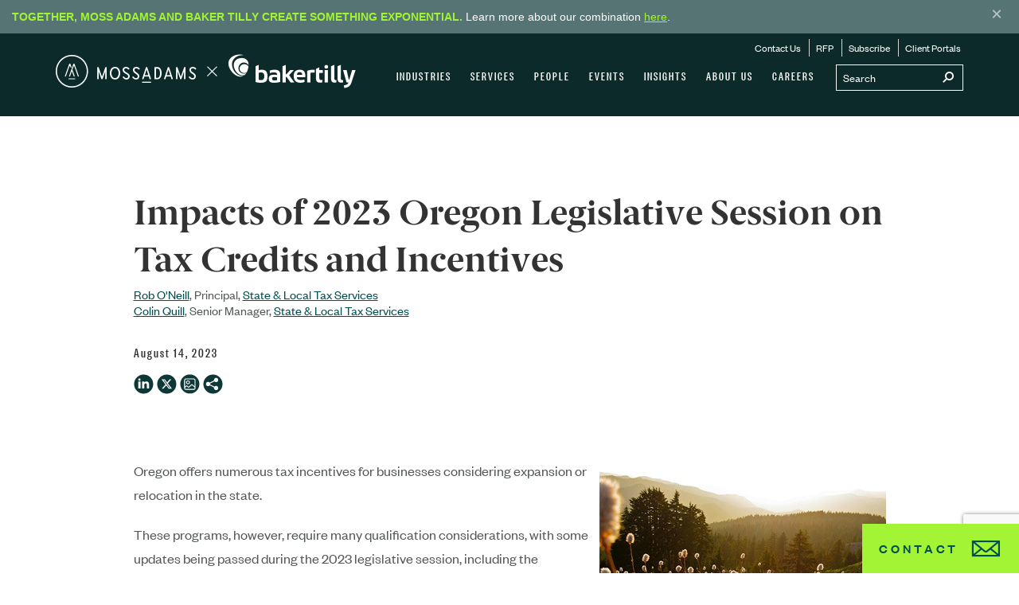

--- FILE ---
content_type: text/html; charset=utf-8
request_url: https://www.mossadams.com/articles/2023/08/oregon-tax-credits-incentives-2023-update
body_size: 28698
content:


<!DOCTYPE html>

<html lang="en-US">

<head>

        <link rel="canonical" href="https://www.mossadams.com/articles/2023/08/oregon-tax-credits-incentives-2023-update" />


<title>What 2023 Legislature Means for Oregon Tax Credits and Incentives</title>
    <meta content="Businesses expanding in or relocating to Oregon have many incentive programs to consider. Learn more." name="description">

    <meta name="viewport" content="width=device-width, initial-scale=1, maximum-scale=3">
    <meta name="robots" content="max-image-preview:large">
    <meta name="referrer" content="strict-origin-when-cross-origin">


    


    <script type="application/ld+json">
        {"@context":"https://schema.org","@type":"Article","description":"Review updated tax incentives for businesses considering local expansion or relocation in Oregon beginning in 2023.","author":[{"@type":"Person","name":"Colin Quill","url":"https://www.mossadams.com/people/colinquill"},{"@type":"Person","name":"Rob O'Neill","url":"https://www.mossadams.com/people/RobOneill"}],"datePublished":"2023-08-14","headline":"Impacts of 2023 Oregon Legislative Session on Tax Credits and Incentives","publisher":{"@type":"Organization","name":"Moss Adams LLP"}}
    </script>
    <script type="application/ld+json">
        {"@context":"https://schema.org","@type":"Organization","name":"Moss Adams LLP","sameAs":["https://www.linkedin.com/company/moss-adams-llp","https://www.youtube.com/user/MossAdamsLLP"],"url":"https://www.mossadams.com","logo":"https://mossadamsprodmvc.blob.core.windows.net/cmsstorage/mossadams/media/images/moss-adams-og.png"}
    </script>
<meta property="og:type" content="article">
<meta property="og:title" content="Impacts of 2023 Oregon Legislative Session on Tax Credits and Incentives">
<meta property="og:description" content="Businesses expanding in or relocating to Oregon have many incentive programs to consider. Learn more.">
<meta property="og:image" content="https://mossadamsprodmvc.blob.core.windows.net/cmsstorage/mossadams/media/images/insights/2023/08/23-tci-1209_oregon_program_incentives_smsi.jpg">
    <meta property="og:article:published_time" content="2023-08-14T00:00:00.0000000">
    <meta name="contentClassification" content="TS">


    <!-- CORE CSS -->
    <link href="/dist/css/main.bundle.css?ver=111" rel="stylesheet" />
    <!-- END CORE CSS -->

    <!-- OSANO -->
    <script src="https://cmp.osano.com/169nvPTPJBIMa5At/561e40ad-ba94-4daa-959f-82acec9b4f7b/osano.js"></script>

    <style>
        .osano-cm-widget {
            display: none;
        }
    </style>
    <!-- END OSANO -->

    <!-- DATA LAYER WITH SERVER FLAGS -->
    <script>
        window.dataLayer = window.dataLayer || [];
        dataLayer.push({
            'isLive': true,
            'showChatbot': true
        });
    </script>
    <!-- END DATA LAYER WITH SERVER FLAGS -->

    <!-- GTM CONTAINER -->
    <script>
        (function(w,d,s,l,i){w[l]=w[l]||[];w[l].push({'gtm.start':
        new Date().getTime(),event:'gtm.js'});var f=d.getElementsByTagName(s)[0],
        j=d.createElement(s),dl=l!='dataLayer'?'&l='+l:'';j.async=true;j.src=
        'https://www.googletagmanager.com/gtm.js?id='+i+dl;f.parentNode.insertBefore(j,f);
        })(window,document,'script','dataLayer','GTM-KM2HCRB');</script>
    <!-- END GTM CONTAINER -->

    <!-- FAVICONS -->
    <link rel="apple-touch-icon" sizes="180x180" href="/favicons/apple-touch-icon.png?v=zXvdJaWW6G">
    <link rel="icon" type="image/png" sizes="32x32" href="/favicons/favicon-32x32.png?v=zXvdJaWW6G">
    <link rel="icon" type="image/png" sizes="16x16" href="/favicons/favicon-16x16.png?v=zXvdJaWW6G">
    <link rel="manifest" href="/favicons/site.webmanifest?v=zXvdJaWW6G">
    <link rel="mask-icon" href="/favicons/safari-pinned-tab.svg?v=zXvdJaWW6G" color="#5bbad5">
    <link rel="shortcut icon" href="/favicons/favicon.ico?v=zXvdJaWW6G">
    <meta name="msapplication-TileColor" content="#0e3837">
    <meta name="msapplication-config" content="/favicons/browserconfig.xml?v=zXvdJaWW6G">
    <meta name="theme-color" content="#ffffff">
    <!-- END FAVICONS -->

    <!-- AG GRID -->
    <script src="https://cdn.jsdelivr.net/npm/ag-grid-community/dist/ag-grid-community.min.js"></script>

    
</head>

<body>
    <!-- Google Tag Manager (noscript) -->
    <noscript>
        <iframe src="https://www.googletagmanager.com/ns.html?id=GTM-KM2HCRB"
                height="0" width="0" style="display:none;visibility:hidden"></iframe>
    </noscript>
    <!-- End Google Tag Manager (noscript) -->
    <!-- Nav -->
<div class="print-logo"><i class="icon-MA-BT-Logo"></i></div>

<nav data-ktc-search-exclude class="navigation navigation--fixed navigation--top navigation--green hidden-print" >
    
    
        <div class="banner alert alert-warning alert-dismissible" role="alert" data-banner-id="announcement-1.01">
            <div>
                <strong>Together, Moss Adams and Baker Tilly create something exponential.</strong> Learn more about our combination <a href="/moss-adams-and-baker-tilly-join-forces">here</a>.
            </div>
            <button type="button" class="banner__close-button" aria-label="Close">
                <span class="banner__close-icon" aria-hidden="true">&times;</span>
            </button>
        </div>

    <div class="navigation__bar">
        <div class="container">
            <div class="navigation__brand" >
                <a href="/" class="navigation__home-link icon-MA-BT-Logo-Horizontal" aria-label="Home page"></a>
            </div>

            <button class="navigation__hamburger visible-xs visible-sm">
                <span class="icon icon-mobile-nav"></span>
            </button>

            <div class="navigation__container navigation__desktop hidden-sm hidden-xs">
                <div class="navigation__search">
                    <form action="/search-results">
                        <input name="SearchString" type="text" id="SearchString" class="navigation__search__input" placeholder="Search" onkeypress="search_key_press(this,btnSearch);">
                        <button id="btnSearch" class="navigation__search__submit" type="submit" aria-label="Submit search">
                            <span class="icon-mag"></span>
                        </button>
                    </form>
                </div>
                <script>
                    function search_key_press(objTextBox, btnSearch) {
                        if (window.event.keyCode == 13) {
                            document.getElementById(btnSearch).focus();
                            document.getElementById(btnSearch).click();
                        }
                    }
                </script>
                <ul class="navigation__menu"><li><a href="/industries">Industries</a><ul class="navigation__sub-menu navigation__sub-menu--mega mega--industries"><li><div class="mega-menu"><div class="col-md-4"><div class="mega-menu__container"><ul class="mega-menu__sub-menu"><li><a href="/industries/aerospace-and-defense">Aerospace & Defense</a></li><li><a href="/industries/agribusiness">Agribusiness</a></li><li><a href="/industries/apparel">Apparel</a></li><li><a href="/industries/automotive-dealer-services">Automotive & Dealer Services</a></li><li><a href="/industries/communications-media">Communications & Media</a></li><li><a href="/industries/construction">Construction</a></li><li><a href="/industries/e-commerce">E-Commerce</a></li><li><a href="/industries/energy-and-utilities">Energy & Utilities</a></li><li><a href="/industries/financial-services">Financial Services</a></li><li><a href="/industries/food-beverage">Food & Beverage</a></li><li><a href="/industries/forest-products">Forest Products</a></li></ul></div></div><div class="col-md-4"><div class="mega-menu__container"><ul class="mega-menu__sub-menu"><li><a href="/industries/foundations">Foundations</a></li><li><a href="/industries/government-contractors">Government Contractors</a></li><li><a href="/industries/government-services">Government Services</a></li><li><a href="/industries/health-care">Health Care</a></li><li><a href="/industries/higher-education">Higher Education</a></li><li><a href="/industries/hospitality">Hospitality</a></li><li><a href="/industries/insurance">Insurance</a></li><li><a href="/industries/life-sciences">Life Sciences</a></li><li><a href="/industries/manufacturing-and-consumer-products">Manufacturing & Consumer Products</a></li><li><a href="/industries/not-for-profit">Not-for-Profit</a></li></ul></div></div><div class="col-md-4"><div class="mega-menu__container"><ul class="mega-menu__sub-menu"><li><a href="/industries/private-clients">Private Clients</a></li><li><a href="/industries/private-equity">Private Equity</a></li><li><a href="/industries/professional-services">Professional Services</a></li><li><a href="/industries/real-estate">Real Estate</a></li><li><a href="/industries/restaurants">Restaurants</a></li><li><a href="/industries/retail">Retail</a></li><li><a href="/industries/technology">Technology</a></li><li><a href="/industries/transportation-and-logistics">Transportation & Logistics</a></li><li><a href="/industries/tribal-and-gaming">Tribal & Gaming</a></li><li><a href="/industries/wine-beer-and-spirits">Wine, Beer & Spirits</a></li></ul></div></div></div></li></ul></li><li><a href="/services">Services</a><ul class="navigation__sub-menu navigation__sub-menu--mega mega--services"><li id="accounting" class="mega-menu-active"><a class="mega-menu-tab">Accounting</a><div class="mega-menu"><div class="col-md-3"><div class="mega-menu__container"><h1 class="mega-menu__title"><a href="/services/accounting/assurance">Assurance</a></h1><ul class="mega-menu__sub-menu"><li><a href="/services/accounting/assurance/financial-statement-audits">Financial Statement Audits</a></li><li><a href="/services/accounting/assurance/employee-benefit-plans">Employee Benefit Plans</a></li><li><a href="/services/accounting/assurance/public-company-sec">Public Company/SEC</a></li><li><a href="/services/consulting/information-technology/compliance/soc-1-2-3">SOC Examinations</a></li><li><a href="/services/accounting/assurance/contract-compliance">Contract Compliance</a></li><li><a href="/services/accounting/assurance/esg-audits">Environmental, Social, Governance (ESG)</a></li></ul></div></div><div class="col-md-3"><div class="mega-menu__container"><h1 class="mega-menu__title"><a href="/services/accounting/tax">Tax</a></h1><ul class="mega-menu__sub-menu"><li><a href="/services/accounting/tax/accounting-for-income-taxes-asc-740">Accounting for Income Taxes (ASC 740)</a></li><li><a href="/services/accounting/tax/accounting-methods">Accounting Methods</a></li><li><a href="/services/accounting/tax/compensation-and-benefits">Compensation & Benefits</a></li><li><a href="/services/accounting/tax/tax-controversy-and-dispute-resolution">Controversy & Dispute Resolution</a></li><li><a href="/services/accounting/tax/credits-and-incentives">Credits & Incentives</a></li><li><a href="/services/accounting/tax/international">International</a></li><li><a href="/services/accounting/tax/personal">Personal</a></li><li><a href="/services/accounting/tax/state-and-local">State & Local</a></li><li><a href="/services/accounting/tax/tax-structuring">Tax Structuring</a></li><li><a href="/tax-planning">Tax Planning Resources</a></li></ul></div></div><div class="col-md-3"><div class="mega-menu__container"><h1 class="mega-menu__title"><a href="/services/accounting/advisory">Advisory</a></h1><ul class="mega-menu__sub-menu"><li><a href="/services/accounting/advisory/business-owner-transition-solutions">Business Owner Transition Solutions</a></li><li><a href="/services/accounting/advisory/environmental-social-governance-esg">Environmental, Social, Governance (ESG)</a></li><li><a href="/services/accounting/advisory/ipo-solutions">IPO Solutions</a></li><li><a href="/services/accounting/advisory/outsourced-finance-and-accounting">Outsourced Finance & Accounting</a></li><li><a href="/services/accounting/advisory/technical-accounting">Technical Accounting</a></li></ul></div></div><div class="col-md-3"><div class="mega-menu__container"><h1 class="mega-menu__title"><a href="/services/accounting/international">International</a></h1><ul class="mega-menu__sub-menu"><li><a href="/services/accounting/international/assurance-capabilities">Assurance</a></li><li><a href="/services/accounting/tax/international">Tax</a></li><li><a href="/services/accounting/international/ifrs">IFRS</a></li><li><a href="/services/accounting/international/china-practice">China Practice 中美业务</a></li><li><a href="/services/accounting/international/india-practice">India Practice</a></li><li><a href="/services/accounting/international/latin-america-practice">Latin America Practice</a></li></ul></div></div></div></li><li id="consulting"><a class="mega-menu-tab">Consulting</a><div class="mega-menu"><div class="col-md-3 five-col"><div class="mega-menu__container"><h1 class="mega-menu__title"><a href="/services/consulting/technology">Technology</a></h1><ul class="mega-menu__sub-menu"><li><a href="/services/consulting/technology/artificial-intelligence">Artificial Intelligence</a></li><li><a href="/services/consulting/technology/automation">Automation</a></li><li><a href="/services/consulting/technology/business-intelligence-data-analytics">Business Intelligence & Data Analytics</a></li><li><a href="/services/consulting/technology/development-and-integration">Development & Integration</a></li><li><a href="/services/consulting/technology/enterprise-systems">Enterprise Systems</a></li><li><a href="/services/consulting/technology/products">Products</a></li><li><a href="/services/consulting/technology/strategy">Strategy</a></li></ul></div></div><div class="col-md-3 five-col"><div class="mega-menu__container"><h1 class="mega-menu__title"><a href="/services/consulting/risk-it-compliance">Risk & IT Compliance</a></h1><ul class="mega-menu__sub-menu"><li><a href="/services/consulting/risk-it-compliance/cybersecurity">Cybersecurity</a></li><li><a href="/services/consulting/risk-it-compliance/internal-audit">Internal Audit</a></li><li><a href="/services/consulting/risk-it-compliance/it-compliance">IT Compliance</a></li><li><a href="/services/consulting/risk-it-compliance/soc-examinations">SOC Examinations</a></li><li><a href="/services/consulting/risk-it-compliance/sox-404-compliance">SOX 404 Compliance</a></li></ul></div></div><div class="col-md-3 five-col"><div class="mega-menu__container"><h1 class="mega-menu__title"><a href="/services/consulting/strategy-and-operation">Strategy & Operations</a></h1><ul class="mega-menu__sub-menu"><li><a href="/services/consulting/strategy-and-operation/capital-projects-advisory">Capital Projects Advisory</a></li><li><a href="/services/consulting/strategy-and-operation/governance">Governance</a></li><li><a href="/services/consulting/strategy-and-operation/human-capital-advisory">Human Capital Advisory</a></li><li><a href="/services/consulting/strategy-and-operation/organizational-planning-and-strategy">Organizational Planning & Strategy</a></li><li><a href="/services/consulting/strategy-and-operation/performance-audits">Performance Audits</a></li></ul></div></div><div class="col-md-3 five-col"><div class="mega-menu__container"><h1 class="mega-menu__title"><a href="/services/consulting/transactions">Transactions</a></h1><ul class="mega-menu__sub-menu"><li><a href="/services/consulting/transactions/due-diligence">Due Diligence</a></li><li><a href="/services/consulting/transactions/m-and-a-tax">M&A Tax</a></li><li><a href="/services/consulting/transactions/merger-management">Merger Management</a></li><li><a href="/services/consulting/transactions/post-acquisition-dispute-resolution">Post-acquisition Dispute Resolution</a></li><li><a href="/services/consulting/transactions/restructuring">Restructuring</a></li><li><a href="/services/consulting/transactions/valuations">Valuations</a></li></ul></div></div><div class="col-md-3 five-col"><div class="mega-menu__container"><h1 class="mega-menu__title"><a href="/services/consulting/specialty">Specialty</a></h1><ul class="mega-menu__sub-menu"><li><a href="/services/consulting/specialty/financial-services">Financial Services</a></li><li><a href="/services/consulting/specialty/health-care">Health Care</a></li><li><a href="/services/consulting/specialty/telecommunications">Telecommunications</a></li></ul></div></div></div></li><li id="wealthmanagement"><a class="mega-menu-tab">Wealth Management</a><div class="mega-menu"><div class="col-md-6"><div class="mega-menu__container"><h1 class="mega-menu__title"><a href="/services/wealth-management/personal">Personal</a></h1><ul class="mega-menu__sub-menu"><li><a href="/services/wealth-management/personal/tax-planning">Tax Planning</a></li><li><a href="/services/wealth-management/individual/financial-planning">Financial Planning</a></li><li><a href="/services/wealth-management/personal/investment-management">Investment Management</a></li><li><a href="/services/wealth-management/individual/family-office">Family Office</a></li></ul></div></div><div class="col-md-6"><div class="mega-menu__container"><h1 class="mega-menu__title"><a href="/services/wealth-management/our-clients">Our Clients</a></h1><ul class="mega-menu__sub-menu"><li><a href="/services/wealth-management/our-clients/business-owners">Business Owners</a></li><li><a href="/services/wealth-management/our-clients/executives">Executives</a></li><li><a href="/services/wealth-management/our-clients/individuals-and-families">Individuals and Families</a></li></ul></div></div></div></li></ul></li><li><a href="/people">People</a></li><li><a href="/events">Events</a></li><li><a href="/insights">Insights</a></li><li><a href="/about">About Us</a><ul class="navigation__sub-menu mega--about-us"><li><a href="/about/locations">Locations</a></li><li><a href="/about/press">Press</a></li><li><a href="/about/awards-and-recognition">Awards & Recognition</a></li><li><a href="/about/inclusion-and-diversity">Inclusion & Diversity</a></li><li><a href="/about/social-responsibility">Social Responsibility</a></li><li><a href="/about/stories">Beyond the Desk</a></li><li><a href="/about/peer-review-and-pcaob-report">Peer Review & PCAOB Report</a></li></ul></li><li><a href="/careers">Careers</a><ul class="navigation__sub-menu mega--careers"><li><a href="/careers/campus">Campus</a></li><li><a href="/careers/experienced">Experienced</a></li><li><a href="/careers/india-campus">India Careers</a></li><li><a href="/careers/life-at-moss-adams">Life at Moss Adams</a></li></ul></li></ul>
                <ul class="navigation__menu navigation__menu--leaf">
                    <li><a href="/contact-us">Contact Us</a></li>
                    <li><a href="/request-for-proposal">RFP</a></li>
                    <li><a href="/subscribe">Subscribe</a></li>
                    <li><a href="/landingpages/client-portals">Client Portals</a></li>
                </ul>
            </div>
        </div>
        <!-- Mobile Nav -->
        <div class="navigation__mobile">
            <div class="mobile-nav-overlay visible-xs visible-sm"></div>
            <button class="navigation__mobile__btn-close-menu visible-xs visible-sm">
                <span class="icon icon-close"></span>
            </button>
            <div class="navigation__mobile__search">
                <form action="/search-results">
                    <input name="SearchString" type="text" id="mobilSearchString" class="navigation__mobile__search__input">
                    <button class="navigation__mobile__search__btn" type="button">
                        <span class="icon icon-mag"></span>
                    </button>
                    <button id="btnSearchMobile" class="navigation__mobile__search__submit" type="submit">
                        <span class="icon icon-right-pointer"></span>
                    </button>
                </form>
            </div>
            <div class="menu__container">
                <ul class="navigation__mobile__menu menu-level" data-menu="main"><li><a href="/industries" class="menu__link">Industries</a><a href="#" class="menu__nav" data-submenu="submenu-1"><span class="icon icon-right-pointer"></span></a></li><li><a href="/services" class="menu__link">Services</a><a href="#" class="menu__nav" data-submenu="submenu-2"><span class="icon icon-right-pointer"></span></a></li><li><a href="/people" class="menu__link">People</a><a href="#" class="menu__nav"><span class="icon"></span></a></li><li><a href="/events" class="menu__link">Events</a><a href="#" class="menu__nav"><span class="icon"></span></a></li><li><a href="/insights" class="menu__link">Insights</a><a href="#" class="menu__nav"><span class="icon"></span></a></li><li><a href="/about" class="menu__link">About Us</a><a href="#" class="menu__nav" data-submenu="submenu-6"><span class="icon icon-right-pointer"></span></a></li><li><a href="/careers" class="menu__link">Careers</a><a href="#" class="menu__nav" data-submenu="submenu-7"><span class="icon icon-right-pointer"></span></a></li></ul><ul class="navigation__mobile__menu menu-level" data-menu="submenu-1"><li class="menu__header"><a href="#" class="menu__nav menu__nav--left" data-menu="main"><span class="icon icon-left-pointer"></span></a><a href="#" class="menu__link"><span>Industries</span></a></li><li><a href="/industries/aerospace-and-defense" class="menu__link menu__link--no-nav">Aerospace & Defense</a></li><li><a href="/industries/agribusiness" class="menu__link menu__link--no-nav">Agribusiness</a></li><li><a href="/industries/apparel" class="menu__link menu__link--no-nav">Apparel</a></li><li><a href="/industries/automotive-dealer-services" class="menu__link menu__link--no-nav">Automotive & Dealer Services</a></li><li><a href="/industries/communications-media" class="menu__link menu__link--no-nav">Communications & Media</a></li><li><a href="/industries/construction" class="menu__link menu__link--no-nav">Construction</a></li><li><a href="/industries/e-commerce" class="menu__link menu__link--no-nav">E-Commerce</a></li><li><a href="/industries/energy-and-utilities" class="menu__link menu__link--no-nav">Energy & Utilities</a></li><li><a href="/industries/financial-services" class="menu__link menu__link--no-nav">Financial Services</a></li><li><a href="/industries/food-beverage" class="menu__link menu__link--no-nav">Food & Beverage</a></li><li><a href="/industries/forest-products" class="menu__link menu__link--no-nav">Forest Products</a></li><li><a href="/industries/foundations" class="menu__link menu__link--no-nav">Foundations</a></li><li><a href="/industries/government-contractors" class="menu__link menu__link--no-nav">Government Contractors</a></li><li><a href="/industries/government-services" class="menu__link menu__link--no-nav">Government Services</a></li><li><a href="/industries/health-care" class="menu__link menu__link--no-nav">Health Care</a></li><li><a href="/industries/higher-education" class="menu__link menu__link--no-nav">Higher Education</a></li><li><a href="/industries/hospitality" class="menu__link menu__link--no-nav">Hospitality</a></li><li><a href="/industries/insurance" class="menu__link menu__link--no-nav">Insurance</a></li><li><a href="/industries/life-sciences" class="menu__link menu__link--no-nav">Life Sciences</a></li><li><a href="/industries/manufacturing-and-consumer-products" class="menu__link menu__link--no-nav">Manufacturing & Consumer Products</a></li><li><a href="/industries/not-for-profit" class="menu__link menu__link--no-nav">Not-for-Profit</a></li><li><a href="/industries/private-clients" class="menu__link menu__link--no-nav">Private Clients</a></li><li><a href="/industries/private-equity" class="menu__link menu__link--no-nav">Private Equity</a></li><li><a href="/industries/professional-services" class="menu__link menu__link--no-nav">Professional Services</a></li><li><a href="/industries/real-estate" class="menu__link menu__link--no-nav">Real Estate</a></li><li><a href="/industries/restaurants" class="menu__link menu__link--no-nav">Restaurants</a></li><li><a href="/industries/retail" class="menu__link menu__link--no-nav">Retail</a></li><li><a href="/industries/technology" class="menu__link menu__link--no-nav">Technology</a></li><li><a href="/industries/transportation-and-logistics" class="menu__link menu__link--no-nav">Transportation & Logistics</a></li><li><a href="/industries/tribal-and-gaming" class="menu__link menu__link--no-nav">Tribal & Gaming</a></li><li><a href="/industries/wine-beer-and-spirits" class="menu__link menu__link--no-nav">Wine, Beer & Spirits</a></li></ul><!-- Submenu-2 --><ul class="navigation__mobile__menu menu-level" data-menu="submenu-2"> <li class="menu__header"><a href="#" class="menu__nav menu__nav--left" data-menu="main"><span class="icon icon-left-pointer"></span></a><a href="/services" class="menu__link"><span>Services</span></a></li><li class="menu--section"><a href="/services" class="menu__nav" data-submenu="submenu-2-1">Accounting<span class="icon icon-right-pointer"></span></a></li><li class="menu--section"><a href="/services" class="menu__nav" data-submenu="submenu-2-2">Consulting<span class="icon icon-right-pointer"></span></a></li><li class="menu--section"><a href="/services" class="menu__nav" data-submenu="submenu-2-3">Wealth Management<span class="icon icon-right-pointer"></span></a></li></ul><ul class="navigation__mobile__menu menu-level menu-level--lv-2" data-menu="submenu-2-1"><li class="menu__header menu__header--lv-2 menu--section"><a href="#" class="menu__nav menu__nav--left" data-menu="submenu-2"><span class="icon icon-left-pointer"></span>Accounting</a></li><li><a href="/services/accounting/assurance" class="menu__link">Assurance</a><a href="#" class="menu__nav" data-submenu="submenu-2-1-1"><span class="icon icon-right-pointer"></span></a></li><li><a href="/services/accounting/tax" class="menu__link">Tax</a><a href="#" class="menu__nav" data-submenu="submenu-2-1-2"><span class="icon icon-right-pointer"></span></a></li><li><a href="/services/accounting/advisory" class="menu__link">Advisory</a><a href="#" class="menu__nav" data-submenu="submenu-2-1-3"><span class="icon icon-right-pointer"></span></a></li><li><a href="/services/accounting/international" class="menu__link">International</a><a href="#" class="menu__nav" data-submenu="submenu-2-1-4"><span class="icon icon-right-pointer"></span></a></li></ul><!-- Submenu-2-1-1 --><ul class="navigation__mobile__menu menu-level menu-level--lv-3" data-menu="submenu-2-1-1"><li class="menu__header menu__header--lv-3"><a href="#" class="menu__nav menu__nav--left" data-menu="submenu-2-1"><span class="icon icon-left-pointer"></span></a><a href="/services/accounting/assurance" class="menu__link"><span>Assurance</span></a></li><li><a href="/services/accounting/assurance/financial-statement-audits" class="menu__link">Financial Statement Audits</a><a href="#" class="menu__nav" data-submenu="submenu-2-1-1-1"><span class="icon icon-right-pointer"></span></a></li><li><a href="/services/accounting/assurance/employee-benefit-plans" class="menu__link menu__link--no-nav">Employee Benefit Plans</a></li><li><a href="/services/accounting/assurance/public-company-sec" class="menu__link menu__link--no-nav">Public Company/SEC</a></li><li><a href="/services/consulting/information-technology/compliance/soc-1-2-3" class="menu__link menu__link--no-nav">SOC Examinations</a></li><li><a href="/services/accounting/assurance/contract-compliance" class="menu__link">Contract Compliance</a><a href="#" class="menu__nav" data-submenu="submenu-2-1-1-2"><span class="icon icon-right-pointer"></span></a></li><li><a href="/services/accounting/assurance/esg-audits" class="menu__link menu__link--no-nav">Environmental, Social, Governance (ESG)</a></li></ul><!-- Submenu-2-1-1-1 --><ul class="navigation__mobile__menu menu-level menu-level--lv-4" data-menu="submenu-2-1-1-1"><li class="menu__header"><a href="#" class="menu__nav menu__nav--left" data-menu="submenu-2-1-1"><span class="icon icon-left-pointer"></span></a><a href="/services/accounting/assurance/financial-statement-audits" class="menu__link"><span>Financial Statement Audits</span></a></li><li><a href="/services/accounting/assurance/financial-statement-audits/reviews-and-compilations" class="menu__link menu__link--no-nav">Reviews & Compilations</a></li></ul><!-- Submenu-2-1-1-2 --><ul class="navigation__mobile__menu menu-level menu-level--lv-4" data-menu="submenu-2-1-1-2"><li class="menu__header"><a href="#" class="menu__nav menu__nav--left" data-menu="submenu-2-1-1"><span class="icon icon-left-pointer"></span></a><a href="/services/accounting/assurance/contract-compliance" class="menu__link"><span>Contract Compliance</span></a></li><li><a href="/services/accounting/assurance/contract-compliance/federal" class="menu__link menu__link--no-nav">Federal Compliance</a></li></ul><!-- Submenu-2-1-2 --><ul class="navigation__mobile__menu menu-level menu-level--lv-3" data-menu="submenu-2-1-2"><li class="menu__header menu__header--lv-3"><a href="#" class="menu__nav menu__nav--left" data-menu="submenu-2-1"><span class="icon icon-left-pointer"></span></a><a href="/services/accounting/tax" class="menu__link"><span>Tax</span></a></li><li><a href="/services/accounting/tax/accounting-for-income-taxes-asc-740" class="menu__link menu__link--no-nav">Accounting for Income Taxes (ASC 740)</a></li><li><a href="/services/accounting/tax/accounting-methods" class="menu__link">Accounting Methods</a><a href="#" class="menu__nav" data-submenu="submenu-2-1-2-1"><span class="icon icon-right-pointer"></span></a></li><li><a href="/services/accounting/tax/compensation-and-benefits" class="menu__link menu__link--no-nav">Compensation & Benefits</a></li><li><a href="/services/accounting/tax/tax-controversy-and-dispute-resolution" class="menu__link">Controversy & Dispute Resolution</a><a href="#" class="menu__nav" data-submenu="submenu-2-1-2-2"><span class="icon icon-right-pointer"></span></a></li><li><a href="/services/accounting/tax/credits-and-incentives" class="menu__link">Credits & Incentives</a><a href="#" class="menu__nav" data-submenu="submenu-2-1-2-3"><span class="icon icon-right-pointer"></span></a></li><li><a href="/services/accounting/tax/international" class="menu__link">International</a><a href="#" class="menu__nav" data-submenu="submenu-2-1-2-4"><span class="icon icon-right-pointer"></span></a></li><li><a href="/services/accounting/tax/personal" class="menu__link menu__link--no-nav">Personal</a></li><li><a href="/services/accounting/tax/state-and-local" class="menu__link">State & Local</a><a href="#" class="menu__nav" data-submenu="submenu-2-1-2-5"><span class="icon icon-right-pointer"></span></a></li><li><a href="/services/accounting/tax/tax-structuring" class="menu__link">Tax Structuring</a><a href="#" class="menu__nav" data-submenu="submenu-2-1-2-6"><span class="icon icon-right-pointer"></span></a></li><li><a href="/tax-planning" class="menu__link menu__link--no-nav">Tax Planning Resources</a></li></ul><!-- Submenu-2-1-2-1 --><ul class="navigation__mobile__menu menu-level menu-level--lv-4" data-menu="submenu-2-1-2-1"><li class="menu__header"><a href="#" class="menu__nav menu__nav--left" data-menu="submenu-2-1-2"><span class="icon icon-left-pointer"></span></a><a href="/services/accounting/tax/accounting-methods" class="menu__link"><span>Accounting Methods</span></a></li><li><a href="/services/accounting/tax/accounting-methods/tangible-property-regulations-tpr-consulting" class="menu__link menu__link--no-nav">Tangible Property Regulations</a></li></ul><!-- Submenu-2-1-2-2 --><ul class="navigation__mobile__menu menu-level menu-level--lv-4" data-menu="submenu-2-1-2-2"><li class="menu__header"><a href="#" class="menu__nav menu__nav--left" data-menu="submenu-2-1-2"><span class="icon icon-left-pointer"></span></a><a href="/services/accounting/tax/tax-controversy-and-dispute-resolution" class="menu__link"><span>Controversy & Dispute Resolution</span></a></li><li><a href="/services/accounting/tax/tax-controversy-and-dispute-resolution/tax-controversy-and-dispute-resolution-federal" class="menu__link menu__link--no-nav">Federal Tax Controversy & Dispute Resolution</a></li><li><a href="/services/accounting/tax/tax-controversy-and-dispute-resolution/tax-controversy-and-dispute-resolution-state-local" class="menu__link menu__link--no-nav">State & Local Tax Controversy & Dispute Resolution</a></li></ul><!-- Submenu-2-1-2-3 --><ul class="navigation__mobile__menu menu-level menu-level--lv-4" data-menu="submenu-2-1-2-3"><li class="menu__header"><a href="#" class="menu__nav menu__nav--left" data-menu="submenu-2-1-2"><span class="icon icon-left-pointer"></span></a><a href="/services/accounting/tax/credits-and-incentives" class="menu__link"><span>Credits & Incentives</span></a></li><li><a href="/services/accounting/tax/credits-and-incentives/cost-segregation" class="menu__link menu__link--no-nav">Cost Segregation</a></li><li><a href="/services/accounting/tax/credits-and-incentives/disaster-relief-tax-credit" class="menu__link menu__link--no-nav">Disaster Relief Tax Credits</a></li><li><a href="/services/accounting/tax/credits-and-incentives/federal-and-state-hiring-credits" class="menu__link menu__link--no-nav">Federal and State Hiring Credits</a></li><li><a href="/services/accounting/tax/credits-and-incentives/fixed-asset-accounting" class="menu__link menu__link--no-nav">Fixed Asset Accounting</a></li><li><a href="/services/accounting/tax/credits-and-incentives/inflation-reduction-act" class="menu__link menu__link--no-nav">Inflation Reduction Act</a></li><li><a href="/services/accounting/tax/credits-and-incentives/new-markets-tax-credit" class="menu__link menu__link--no-nav">New Markets Tax Credit</a></li><li><a href="/services/accounting/tax/credits-and-incentives/research-and-development" class="menu__link menu__link--no-nav">Research & Development</a></li><li><a href="/services/accounting/tax/credits-and-incentives/site-selection-services" class="menu__link menu__link--no-nav">Site Selection Services</a></li><li><a href="/services/accounting/tax/credits-and-incentives/tax-incentives-energy-efficient-buildings" class="menu__link menu__link--no-nav">Tax Incentives Energy Efficient Buildings</a></li><li><a href="/services/accounting/tax/credits-and-incentives/transferable-tax-credits" class="menu__link menu__link--no-nav">Transferable Tax Credits</a></li></ul><!-- Submenu-2-1-2-4 --><ul class="navigation__mobile__menu menu-level menu-level--lv-4" data-menu="submenu-2-1-2-4"><li class="menu__header"><a href="#" class="menu__nav menu__nav--left" data-menu="submenu-2-1-2"><span class="icon icon-left-pointer"></span></a><a href="/services/accounting/tax/international" class="menu__link"><span>International</span></a></li><li><a href="/services/accounting/tax/international/transfer-pricing" class="menu__link menu__link--no-nav">Transfer Pricing</a></li></ul><!-- Submenu-2-1-2-5 --><ul class="navigation__mobile__menu menu-level menu-level--lv-4" data-menu="submenu-2-1-2-5"><li class="menu__header"><a href="#" class="menu__nav menu__nav--left" data-menu="submenu-2-1-2"><span class="icon icon-left-pointer"></span></a><a href="/services/accounting/tax/state-and-local" class="menu__link"><span>State & Local</span></a></li><li><a href="/services/accounting/tax/state-and-local/income-tax" class="menu__link menu__link--no-nav">Income Tax</a></li><li><a href="/services/accounting/tax/state-and-local/indirect-tax" class="menu__link menu__link--no-nav">Indirect Tax</a></li><li><a href="/services/accounting/tax/state-and-local/oregon-corporate-activity-tax" class="menu__link menu__link--no-nav">Oregon Corporate Activity Tax</a></li><li><a href="/services/accounting/tax/state-and-local/property-tax" class="menu__link menu__link--no-nav">Property Tax</a></li><li><a href="/services/accounting/tax/state-and-local/tax-controversy-dispute-resolution" class="menu__link menu__link--no-nav">Tax Controversy & Dispute Resolution</a></li><li><a href="/services/accounting/tax/state-and-local/unclaimed-property" class="menu__link menu__link--no-nav">Unclaimed Property</a></li><li><a href="/services/accounting/tax/state-and-local/voluntary-disclosure-agreement-services" class="menu__link menu__link--no-nav">Voluntary Disclosure Agreements</a></li></ul><!-- Submenu-2-1-2-6 --><ul class="navigation__mobile__menu menu-level menu-level--lv-4" data-menu="submenu-2-1-2-6"><li class="menu__header"><a href="#" class="menu__nav menu__nav--left" data-menu="submenu-2-1-2"><span class="icon icon-left-pointer"></span></a><a href="/services/accounting/tax/tax-structuring" class="menu__link"><span>Tax Structuring</span></a></li><li><a href="/services/accounting/tax/tax-structuring/entity-formation" class="menu__link menu__link--no-nav">Entity Formation</a></li><li><a href="/services/accounting/tax/tax-structuring/pass-through-entities" class="menu__link menu__link--no-nav">Pass-Through Entities</a></li></ul><!-- Submenu-2-1-3 --><ul class="navigation__mobile__menu menu-level menu-level--lv-3" data-menu="submenu-2-1-3"><li class="menu__header menu__header--lv-3"><a href="#" class="menu__nav menu__nav--left" data-menu="submenu-2-1"><span class="icon icon-left-pointer"></span></a><a href="/services/accounting/advisory" class="menu__link"><span>Advisory</span></a></li><li><a href="/services/accounting/advisory/business-owner-transition-solutions" class="menu__link menu__link--no-nav">Business Owner Transition Solutions</a></li><li><a href="/services/accounting/advisory/environmental-social-governance-esg" class="menu__link menu__link--no-nav">Environmental, Social, Governance (ESG)</a></li><li><a href="/services/accounting/advisory/ipo-solutions" class="menu__link menu__link--no-nav">IPO Solutions</a></li><li><a href="/services/accounting/advisory/outsourced-finance-and-accounting" class="menu__link">Outsourced Finance & Accounting</a><a href="#" class="menu__nav" data-submenu="submenu-2-1-3-1"><span class="icon icon-right-pointer"></span></a></li><li><a href="/services/accounting/advisory/technical-accounting" class="menu__link menu__link--no-nav">Technical Accounting</a></li></ul><!-- Submenu-2-1-3-1 --><ul class="navigation__mobile__menu menu-level menu-level--lv-4" data-menu="submenu-2-1-3-1"><li class="menu__header"><a href="#" class="menu__nav menu__nav--left" data-menu="submenu-2-1-3"><span class="icon icon-left-pointer"></span></a><a href="/services/accounting/advisory/outsourced-finance-and-accounting" class="menu__link"><span>Outsourced Finance & Accounting</span></a></li><li><a href="/services/accounting/advisory/outsourced-finance-and-accounting/real-estate" class="menu__link menu__link--no-nav">Real Estate</a></li></ul><!-- Submenu-2-1-4 --><ul class="navigation__mobile__menu menu-level menu-level--lv-3" data-menu="submenu-2-1-4"><li class="menu__header menu__header--lv-3"><a href="#" class="menu__nav menu__nav--left" data-menu="submenu-2-1"><span class="icon icon-left-pointer"></span></a><a href="/services/accounting/international" class="menu__link"><span>International</span></a></li><li><a href="/services/accounting/international/assurance-capabilities" class="menu__link menu__link--no-nav">Assurance</a></li><li><a href="/services/accounting/tax/international" class="menu__link menu__link--no-nav">Tax</a></li><li><a href="/services/accounting/international/ifrs" class="menu__link menu__link--no-nav">IFRS</a></li><li><a href="/services/accounting/international/china-practice" class="menu__link menu__link--no-nav">China Practice 中美业务</a></li><li><a href="/services/accounting/international/india-practice" class="menu__link menu__link--no-nav">India Practice</a></li><li><a href="/services/accounting/international/latin-america-practice" class="menu__link menu__link--no-nav">Latin America Practice</a></li></ul><ul class="navigation__mobile__menu menu-level menu-level--lv-2" data-menu="submenu-2-2"><li class="menu__header menu__header--lv-2 menu--section"><a href="#" class="menu__nav menu__nav--left" data-menu="submenu-2"><span class="icon icon-left-pointer"></span>Consulting</a></li><li><a href="/services/consulting/technology" class="menu__link">Technology</a><a href="#" class="menu__nav" data-submenu="submenu-2-2-1"><span class="icon icon-right-pointer"></span></a></li><li><a href="/services/consulting/risk-it-compliance" class="menu__link">Risk & IT Compliance</a><a href="#" class="menu__nav" data-submenu="submenu-2-2-2"><span class="icon icon-right-pointer"></span></a></li><li><a href="/services/consulting/strategy-and-operation" class="menu__link">Strategy & Operations</a><a href="#" class="menu__nav" data-submenu="submenu-2-2-3"><span class="icon icon-right-pointer"></span></a></li><li><a href="/services/consulting/transactions" class="menu__link">Transactions</a><a href="#" class="menu__nav" data-submenu="submenu-2-2-4"><span class="icon icon-right-pointer"></span></a></li><li><a href="/services/consulting/specialty" class="menu__link">Specialty</a><a href="#" class="menu__nav" data-submenu="submenu-2-2-5"><span class="icon icon-right-pointer"></span></a></li></ul><!-- Submenu-2-2-1 --><ul class="navigation__mobile__menu menu-level menu-level--lv-3" data-menu="submenu-2-2-1"><li class="menu__header menu__header--lv-3"><a href="#" class="menu__nav menu__nav--left" data-menu="submenu-2-2"><span class="icon icon-left-pointer"></span></a><a href="/services/consulting/technology" class="menu__link"><span>Technology</span></a></li><li><a href="/services/consulting/technology/artificial-intelligence" class="menu__link menu__link--no-nav">Artificial Intelligence</a></li><li><a href="/services/consulting/technology/automation" class="menu__link">Automation</a><a href="#" class="menu__nav" data-submenu="submenu-2-2-1-1"><span class="icon icon-right-pointer"></span></a></li><li><a href="/services/consulting/technology/business-intelligence-data-analytics" class="menu__link">Business Intelligence & Data Analytics</a><a href="#" class="menu__nav" data-submenu="submenu-2-2-1-2"><span class="icon icon-right-pointer"></span></a></li><li><a href="/services/consulting/technology/development-and-integration" class="menu__link">Development & Integration</a><a href="#" class="menu__nav" data-submenu="submenu-2-2-1-3"><span class="icon icon-right-pointer"></span></a></li><li><a href="/services/consulting/technology/enterprise-systems" class="menu__link menu__link--no-nav">Enterprise Systems</a></li><li><a href="/services/consulting/technology/products" class="menu__link">Products</a><a href="#" class="menu__nav" data-submenu="submenu-2-2-1-4"><span class="icon icon-right-pointer"></span></a></li><li><a href="/services/consulting/technology/strategy" class="menu__link">Strategy</a><a href="#" class="menu__nav" data-submenu="submenu-2-2-1-5"><span class="icon icon-right-pointer"></span></a></li></ul><!-- Submenu-2-2-1-1 --><ul class="navigation__mobile__menu menu-level menu-level--lv-4" data-menu="submenu-2-2-1-1"><li class="menu__header"><a href="#" class="menu__nav menu__nav--left" data-menu="submenu-2-2-1"><span class="icon icon-left-pointer"></span></a><a href="/services/consulting/technology/automation" class="menu__link"><span>Automation</span></a></li><li><a href="/services/consulting/technology/automation/analytic-process-automation" class="menu__link menu__link--no-nav">Analytic Process Automation</a></li></ul><!-- Submenu-2-2-1-2 --><ul class="navigation__mobile__menu menu-level menu-level--lv-4" data-menu="submenu-2-2-1-2"><li class="menu__header"><a href="#" class="menu__nav menu__nav--left" data-menu="submenu-2-2-1"><span class="icon icon-left-pointer"></span></a><a href="/services/consulting/technology/business-intelligence-data-analytics" class="menu__link"><span>Business Intelligence & Data Analytics</span></a></li><li><a href="/services/consulting/technology/business-intelligence-data-analytics/cloud-platforms-and-data-solutions" class="menu__link menu__link--no-nav">Cloud Platforms & Data Solutions</a></li><li><a href="/services/consulting/technology/business-intelligence-data-analytics/dashboarding-and-kpis" class="menu__link menu__link--no-nav">Dashboarding & KPIs</a></li><li><a href="/services/consulting/technology/business-intelligence-data-analytics/data-governance" class="menu__link menu__link--no-nav">Data Governance</a></li><li><a href="/services/consulting/technology/business-intelligence-data-analytics/forecasting-and-predictive-analytics" class="menu__link menu__link--no-nav">Forecasting & Predictive Analytics</a></li></ul><!-- Submenu-2-2-1-3 --><ul class="navigation__mobile__menu menu-level menu-level--lv-4" data-menu="submenu-2-2-1-3"><li class="menu__header"><a href="#" class="menu__nav menu__nav--left" data-menu="submenu-2-2-1"><span class="icon icon-left-pointer"></span></a><a href="/services/consulting/technology/development-and-integration" class="menu__link"><span>Development & Integration</span></a></li><li><a href="/services/consulting/technology/development-and-integration/401k-systems-assessment" class="menu__link menu__link--no-nav">401k Systems Assessment</a></li><li><a href="/services/consulting/technology/development-and-integration/equity-compensation" class="menu__link menu__link--no-nav">Equity Compensation</a></li><li><a href="/services/consulting/technology/development-and-integration/systems" class="menu__link menu__link--no-nav">Systems</a></li></ul><!-- Submenu-2-2-1-4 --><ul class="navigation__mobile__menu menu-level menu-level--lv-4" data-menu="submenu-2-2-1-4"><li class="menu__header"><a href="#" class="menu__nav menu__nav--left" data-menu="submenu-2-2-1"><span class="icon icon-left-pointer"></span></a><a href="/services/consulting/technology/products" class="menu__link"><span>Products</span></a></li><li><a href="/services/consulting/technology/products/alteryx" class="menu__link menu__link--no-nav">Alteryx</a></li><li><a href="/services/consulting/technology/products/domo" class="menu__link menu__link--no-nav">Domo</a></li><li><a href="/services/consulting/technology/products/microsoft-power-bi" class="menu__link menu__link--no-nav">Microsoft Power BI</a></li><li><a href="/services/consulting/technology/products/netsuite-services" class="menu__link menu__link--no-nav">Netsuite Implementation Services</a></li><li><a href="/services/consulting/technology/products/tableau" class="menu__link menu__link--no-nav">Tableau</a></li><li><a href="/services/consulting/technology/products/workday-adaptive-planning" class="menu__link menu__link--no-nav">Workday Adaptive Planning</a></li><li><a href="/services/consulting/technology/products/workiva" class="menu__link menu__link--no-nav">Workiva</a></li></ul><!-- Submenu-2-2-1-5 --><ul class="navigation__mobile__menu menu-level menu-level--lv-4" data-menu="submenu-2-2-1-5"><li class="menu__header"><a href="#" class="menu__nav menu__nav--left" data-menu="submenu-2-2-1"><span class="icon icon-left-pointer"></span></a><a href="/services/consulting/technology/strategy" class="menu__link"><span>Strategy</span></a></li><li><a href="/services/consulting/technology/strategy/implementation" class="menu__link menu__link--no-nav">Implementation</a></li><li><a href="/services/consulting/technology/strategy/planning-and-roadmap" class="menu__link menu__link--no-nav">Planning & Roadmap</a></li><li><a href="/services/consulting/technology/strategy/project-management-and-governance" class="menu__link menu__link--no-nav">Project Management & Governance</a></li><li><a href="/services/consulting/technology/strategy/systems-assessment-and-selection" class="menu__link menu__link--no-nav">Systems Assessment & Selection</a></li></ul><!-- Submenu-2-2-2 --><ul class="navigation__mobile__menu menu-level menu-level--lv-3" data-menu="submenu-2-2-2"><li class="menu__header menu__header--lv-3"><a href="#" class="menu__nav menu__nav--left" data-menu="submenu-2-2"><span class="icon icon-left-pointer"></span></a><a href="/services/consulting/risk-it-compliance" class="menu__link"><span>Risk & IT Compliance</span></a></li><li><a href="/services/consulting/risk-it-compliance/cybersecurity" class="menu__link">Cybersecurity</a><a href="#" class="menu__nav" data-submenu="submenu-2-2-2-1"><span class="icon icon-right-pointer"></span></a></li><li><a href="/services/consulting/risk-it-compliance/internal-audit" class="menu__link">Internal Audit</a><a href="#" class="menu__nav" data-submenu="submenu-2-2-2-2"><span class="icon icon-right-pointer"></span></a></li><li><a href="/services/consulting/risk-it-compliance/it-compliance" class="menu__link">IT Compliance</a><a href="#" class="menu__nav" data-submenu="submenu-2-2-2-3"><span class="icon icon-right-pointer"></span></a></li><li><a href="/services/consulting/risk-it-compliance/soc-examinations" class="menu__link">SOC Examinations</a><a href="#" class="menu__nav" data-submenu="submenu-2-2-2-4"><span class="icon icon-right-pointer"></span></a></li><li><a href="/services/consulting/risk-it-compliance/sox-404-compliance" class="menu__link menu__link--no-nav">SOX 404 Compliance</a></li></ul><!-- Submenu-2-2-2-1 --><ul class="navigation__mobile__menu menu-level menu-level--lv-4" data-menu="submenu-2-2-2-1"><li class="menu__header"><a href="#" class="menu__nav menu__nav--left" data-menu="submenu-2-2-2"><span class="icon icon-left-pointer"></span></a><a href="/services/consulting/risk-it-compliance/cybersecurity" class="menu__link"><span>Cybersecurity</span></a></li><li><a href="/services/consulting/risk-it-compliance/cybersecurity/disaster-recovery-and-continuity" class="menu__link menu__link--no-nav">Disaster Recovery & Continuity</a></li><li><a href="/services/consulting/risk-it-compliance/cybersecurity/penetration-testing" class="menu__link menu__link--no-nav">Penetration Testing</a></li><li><a href="/services/consulting/risk-it-compliance/cybersecurity/security-assessments" class="menu__link menu__link--no-nav">Security Assessments</a></li></ul><!-- Submenu-2-2-2-2 --><ul class="navigation__mobile__menu menu-level menu-level--lv-4" data-menu="submenu-2-2-2-2"><li class="menu__header"><a href="#" class="menu__nav menu__nav--left" data-menu="submenu-2-2-2"><span class="icon icon-left-pointer"></span></a><a href="/services/consulting/risk-it-compliance/internal-audit" class="menu__link"><span>Internal Audit</span></a></li><li><a href="/services/consulting/risk-it-compliance/internal-audit/enterprise-risk-management" class="menu__link menu__link--no-nav">Enterprise Risk Management</a></li><li><a href="/services/consulting/risk-it-compliance/internal-audit/segregation-of-duties" class="menu__link menu__link--no-nav">Segregation of Duties</a></li><li><a href="/services/consulting/risk-it-compliance/internal-audit/process-and-controls" class="menu__link menu__link--no-nav">Process & Controls</a></li></ul><!-- Submenu-2-2-2-3 --><ul class="navigation__mobile__menu menu-level menu-level--lv-4" data-menu="submenu-2-2-2-3"><li class="menu__header"><a href="#" class="menu__nav menu__nav--left" data-menu="submenu-2-2-2"><span class="icon icon-left-pointer"></span></a><a href="/services/consulting/risk-it-compliance/it-compliance" class="menu__link"><span>IT Compliance</span></a></li><li><a href="/services/consulting/risk-it-compliance/it-compliance/csa-star-certification-services" class="menu__link menu__link--no-nav">CSA Star Certification Services</a></li><li><a href="/services/consulting/risk-it-compliance/it-compliance/hipaa" class="menu__link menu__link--no-nav">HIPAA Compliance</a></li><li><a href="/services/consulting/risk-it-compliance/it-compliance/hitrust" class="menu__link menu__link--no-nav">HITRUST CSF</a></li><li><a href="/services/consulting/risk-it-compliance/it-compliance/pci-dss" class="menu__link menu__link--no-nav">PCI DSS</a></li></ul><!-- Submenu-2-2-2-4 --><ul class="navigation__mobile__menu menu-level menu-level--lv-4" data-menu="submenu-2-2-2-4"><li class="menu__header"><a href="#" class="menu__nav menu__nav--left" data-menu="submenu-2-2-2"><span class="icon icon-left-pointer"></span></a><a href="/services/consulting/risk-it-compliance/soc-examinations" class="menu__link"><span>SOC Examinations</span></a></li><li><a href="/services/consulting/risk-it-compliance/soc-examinations/soc-readiness-assessment" class="menu__link menu__link--no-nav">SOC Readiness Assessment</a></li><li><a href="/services/consulting/risk-it-compliance/soc-examinations/soc-1" class="menu__link menu__link--no-nav">SOC 1</a></li><li><a href="/services/consulting/risk-it-compliance/soc-examinations/soc-2-plus" class="menu__link menu__link--no-nav">SOC 2 Plus</a></li><li><a href="/services/consulting/risk-it-compliance/soc-examinations/soc-2-and-3" class="menu__link menu__link--no-nav">SOC 2 and 3</a></li><li><a href="/services/consulting/risk-it-compliance/soc-examinations/soc-for-cybersecurity" class="menu__link menu__link--no-nav">SOC for Cybersecurity</a></li></ul><!-- Submenu-2-2-3 --><ul class="navigation__mobile__menu menu-level menu-level--lv-3" data-menu="submenu-2-2-3"><li class="menu__header menu__header--lv-3"><a href="#" class="menu__nav menu__nav--left" data-menu="submenu-2-2"><span class="icon icon-left-pointer"></span></a><a href="/services/consulting/strategy-and-operation" class="menu__link"><span>Strategy & Operations</span></a></li><li><a href="/services/consulting/strategy-and-operation/capital-projects-advisory" class="menu__link">Capital Projects Advisory</a><a href="#" class="menu__nav" data-submenu="submenu-2-2-3-1"><span class="icon icon-right-pointer"></span></a></li><li><a href="/services/consulting/strategy-and-operation/governance" class="menu__link">Governance</a><a href="#" class="menu__nav" data-submenu="submenu-2-2-3-2"><span class="icon icon-right-pointer"></span></a></li><li><a href="/services/consulting/strategy-and-operation/human-capital-advisory" class="menu__link menu__link--no-nav">Human Capital Advisory</a></li><li><a href="/services/consulting/strategy-and-operation/organizational-planning-and-strategy" class="menu__link">Organizational Planning & Strategy</a><a href="#" class="menu__nav" data-submenu="submenu-2-2-3-3"><span class="icon icon-right-pointer"></span></a></li><li><a href="/services/consulting/strategy-and-operation/performance-audits" class="menu__link menu__link--no-nav">Performance Audits</a></li></ul><!-- Submenu-2-2-3-1 --><ul class="navigation__mobile__menu menu-level menu-level--lv-4" data-menu="submenu-2-2-3-1"><li class="menu__header"><a href="#" class="menu__nav menu__nav--left" data-menu="submenu-2-2-3"><span class="icon icon-left-pointer"></span></a><a href="/services/consulting/strategy-and-operation/capital-projects-advisory" class="menu__link"><span>Capital Projects Advisory</span></a></li><li><a href="/services/consulting/strategy-and-operation/capital-projects-advisory/construction" class="menu__link menu__link--no-nav">Construction Audits</a></li></ul><!-- Submenu-2-2-3-2 --><ul class="navigation__mobile__menu menu-level menu-level--lv-4" data-menu="submenu-2-2-3-2"><li class="menu__header"><a href="#" class="menu__nav menu__nav--left" data-menu="submenu-2-2-3"><span class="icon icon-left-pointer"></span></a><a href="/services/consulting/strategy-and-operation/governance" class="menu__link"><span>Governance</span></a></li><li><a href="/services/consulting/strategy-and-operation/governance/assessments" class="menu__link menu__link--no-nav">Assessments</a></li><li><a href="/services/consulting/strategy-and-operation/governance/board-development" class="menu__link menu__link--no-nav">Board Development</a></li><li><a href="/services/consulting/strategy-and-operation/governance/facilitation" class="menu__link menu__link--no-nav">Facilitation</a></li></ul><!-- Submenu-2-2-3-3 --><ul class="navigation__mobile__menu menu-level menu-level--lv-4" data-menu="submenu-2-2-3-3"><li class="menu__header"><a href="#" class="menu__nav menu__nav--left" data-menu="submenu-2-2-3"><span class="icon icon-left-pointer"></span></a><a href="/services/consulting/strategy-and-operation/organizational-planning-and-strategy" class="menu__link"><span>Organizational Planning & Strategy</span></a></li><li><a href="/services/consulting/strategy-and-operation/organizational-planning-and-strategy/enterprise-risk-assessment" class="menu__link menu__link--no-nav">Enterprise Risk Assessment</a></li><li><a href="/services/consulting/strategy-and-operation/organizational-planning-and-strategy/financial-operations-transformation" class="menu__link menu__link--no-nav">Financial Operations Transformation</a></li><li><a href="/services/consulting/strategy-and-operation/organizational-planning-and-strategy/management-succession-planning" class="menu__link menu__link--no-nav">Management Succession Planning</a></li><li><a href="/services/consulting/strategy-and-operation/organizational-planning-and-strategy/organizational-assessments" class="menu__link menu__link--no-nav">Organizational Assessments</a></li><li><a href="/services/consulting/strategy-and-operation/organizational-planning-and-strategy/performance-measurement" class="menu__link menu__link--no-nav">Performance Measurement</a></li><li><a href="/services/consulting/strategy-and-operation/organizational-planning-and-strategy/process-improvement" class="menu__link menu__link--no-nav">Process Improvement</a></li><li><a href="/services/consulting/strategy-and-operation/organizational-planning-and-strategy/staffing-analysis" class="menu__link menu__link--no-nav">Staffing Analysis</a></li><li><a href="" class="menu__link menu__link--no-nav">Strategic Planning</a></li></ul><!-- Submenu-2-2-4 --><ul class="navigation__mobile__menu menu-level menu-level--lv-3" data-menu="submenu-2-2-4"><li class="menu__header menu__header--lv-3"><a href="#" class="menu__nav menu__nav--left" data-menu="submenu-2-2"><span class="icon icon-left-pointer"></span></a><a href="/services/consulting/transactions" class="menu__link"><span>Transactions</span></a></li><li><a href="/services/consulting/transactions/due-diligence" class="menu__link">Due Diligence</a><a href="#" class="menu__nav" data-submenu="submenu-2-2-4-1"><span class="icon icon-right-pointer"></span></a></li><li><a href="/services/consulting/transactions/m-and-a-tax" class="menu__link">M&A Tax</a><a href="#" class="menu__nav" data-submenu="submenu-2-2-4-2"><span class="icon icon-right-pointer"></span></a></li><li><a href="/services/consulting/transactions/merger-management" class="menu__link menu__link--no-nav">Merger Management</a></li><li><a href="/services/consulting/transactions/post-acquisition-dispute-resolution" class="menu__link menu__link--no-nav">Post-acquisition Dispute Resolution</a></li><li><a href="/services/consulting/transactions/restructuring" class="menu__link menu__link--no-nav">Restructuring</a></li><li><a href="/services/consulting/transactions/valuations" class="menu__link">Valuations</a><a href="#" class="menu__nav" data-submenu="submenu-2-2-4-3"><span class="icon icon-right-pointer"></span></a></li></ul><!-- Submenu-2-2-4-1 --><ul class="navigation__mobile__menu menu-level menu-level--lv-4" data-menu="submenu-2-2-4-1"><li class="menu__header"><a href="#" class="menu__nav menu__nav--left" data-menu="submenu-2-2-4"><span class="icon icon-left-pointer"></span></a><a href="/services/consulting/transactions/due-diligence" class="menu__link"><span>Due Diligence</span></a></li><li><a href="/services/consulting/transactions/due-diligence/quality-of-earnings" class="menu__link menu__link--no-nav">Quality of Earnings (Buy-Side/Sell-Side)</a></li></ul><!-- Submenu-2-2-4-2 --><ul class="navigation__mobile__menu menu-level menu-level--lv-4" data-menu="submenu-2-2-4-2"><li class="menu__header"><a href="#" class="menu__nav menu__nav--left" data-menu="submenu-2-2-4"><span class="icon icon-left-pointer"></span></a><a href="/services/consulting/transactions/m-and-a-tax" class="menu__link"><span>M&A Tax</span></a></li><li><a href="/services/consulting/transactions/m-and-a-tax/debt-financing" class="menu__link menu__link--no-nav">Debt Financing</a></li><li><a href="/services/consulting/transactions/m-and-a-tax/transaction-tax-projects" class="menu__link menu__link--no-nav">Transaction Tax Projects</a></li></ul><!-- Submenu-2-2-4-3 --><ul class="navigation__mobile__menu menu-level menu-level--lv-4" data-menu="submenu-2-2-4-3"><li class="menu__header"><a href="#" class="menu__nav menu__nav--left" data-menu="submenu-2-2-4"><span class="icon icon-left-pointer"></span></a><a href="/services/consulting/transactions/valuations" class="menu__link"><span>Valuations</span></a></li><li><a href="/services/consulting/transactions/valuations/estate-and-gift-planning" class="menu__link menu__link--no-nav">Estate & Gift</a></li><li><a href="/services/consulting/transactions/valuations/fair-value-and-financial-statement-reporting" class="menu__link menu__link--no-nav">Fair Value & Financial Statement Reporting</a></li><li><a href="/services/consulting/transactions/valuations/intellectual-property-valuations" class="menu__link menu__link--no-nav">Intellectual Property</a></li><li><a href="/services/consulting/transactions/valuations/valuation-litigation-support" class="menu__link menu__link--no-nav">Valuation Litigation Support</a></li></ul><!-- Submenu-2-2-5 --><ul class="navigation__mobile__menu menu-level menu-level--lv-3" data-menu="submenu-2-2-5"><li class="menu__header menu__header--lv-3"><a href="#" class="menu__nav menu__nav--left" data-menu="submenu-2-2"><span class="icon icon-left-pointer"></span></a><a href="/services/consulting/specialty" class="menu__link"><span>Specialty</span></a></li><li><a href="/services/consulting/specialty/financial-services" class="menu__link">Financial Services</a><a href="#" class="menu__nav" data-submenu="submenu-2-2-5-1"><span class="icon icon-right-pointer"></span></a></li><li><a href="/services/consulting/specialty/health-care" class="menu__link menu__link--no-nav">Health Care</a></li><li><a href="/services/consulting/specialty/telecommunications" class="menu__link menu__link--no-nav">Telecommunications</a></li></ul><!-- Submenu-2-2-5-1 --><ul class="navigation__mobile__menu menu-level menu-level--lv-4" data-menu="submenu-2-2-5-1"><li class="menu__header"><a href="#" class="menu__nav menu__nav--left" data-menu="submenu-2-2-5"><span class="icon icon-left-pointer"></span></a><a href="/services/consulting/specialty/financial-services" class="menu__link"><span>Financial Services</span></a></li><li><a href="/services/consulting/specialty/financial-services/bank-secrecy-act-and-anti-money-laundering" class="menu__link menu__link--no-nav">Bank Secrecy Act & Anti-Money Laundering</a></li><li><a href="/services/consulting/specialty/financial-services/credit-risk-management-and-loan-review" class="menu__link menu__link--no-nav">Credit Risk Management & Loan Review</a></li><li><a href="/services/consulting/specialty/financial-services/fdicia-compliance" class="menu__link menu__link--no-nav">FCICIA Compliance</a></li><li><a href="/services/consulting/specialty/financial-services/it-risk-management" class="menu__link menu__link--no-nav">IT Risk Management</a></li><li><a href="/services/consulting/specialty/financial-services/internal-audit" class="menu__link menu__link--no-nav">Internal Audit</a></li><li><a href="/services/consulting/specialty/financial-services/regulatory-compliance" class="menu__link menu__link--no-nav">Regulatory Compliance</a></li><li><a href="/services/consulting/specialty/financial-services/trust-and-fiduciary-services" class="menu__link menu__link--no-nav">Trust & Fiduciary Services</a></li></ul><ul class="navigation__mobile__menu menu-level menu-level--lv-2" data-menu="submenu-2-3"><li class="menu__header menu__header--lv-2 menu--section"><a href="#" class="menu__nav menu__nav--left" data-menu="submenu-2"><span class="icon icon-left-pointer"></span>Wealth Management</a></li><li><a href="/services/wealth-management/personal" class="menu__link">Personal</a><a href="#" class="menu__nav" data-submenu="submenu-2-3-1"><span class="icon icon-right-pointer"></span></a></li><li><a href="/services/wealth-management/our-clients" class="menu__link">Our Clients</a><a href="#" class="menu__nav" data-submenu="submenu-2-3-2"><span class="icon icon-right-pointer"></span></a></li></ul><!-- Submenu-2-3-1 --><ul class="navigation__mobile__menu menu-level menu-level--lv-3" data-menu="submenu-2-3-1"><li class="menu__header menu__header--lv-3"><a href="#" class="menu__nav menu__nav--left" data-menu="submenu-2-3"><span class="icon icon-left-pointer"></span></a><a href="/services/wealth-management/personal" class="menu__link"><span>Personal</span></a></li><li><a href="/services/wealth-management/personal/tax-planning" class="menu__link">Tax Planning</a><a href="#" class="menu__nav" data-submenu="submenu-2-3-1-1"><span class="icon icon-right-pointer"></span></a></li><li><a href="/services/wealth-management/individual/financial-planning" class="menu__link">Financial Planning</a><a href="#" class="menu__nav" data-submenu="submenu-2-3-1-2"><span class="icon icon-right-pointer"></span></a></li><li><a href="/services/wealth-management/personal/investment-management" class="menu__link menu__link--no-nav">Investment Management</a></li><li><a href="/services/wealth-management/individual/family-office" class="menu__link">Family Office</a><a href="#" class="menu__nav" data-submenu="submenu-2-3-1-3"><span class="icon icon-right-pointer"></span></a></li></ul><!-- Submenu-2-3-1-1 --><ul class="navigation__mobile__menu menu-level menu-level--lv-4" data-menu="submenu-2-3-1-1"><li class="menu__header"><a href="#" class="menu__nav menu__nav--left" data-menu="submenu-2-3-1"><span class="icon icon-left-pointer"></span></a><a href="/services/wealth-management/personal/tax-planning" class="menu__link"><span>Tax Planning</span></a></li><li><a href="/services/wealth-management/individual/tax/estate" class="menu__link menu__link--no-nav">Estate</a></li><li><a href="/services/wealth-management/individual/tax/income" class="menu__link menu__link--no-nav">Income</a></li><li><a href="/services/wealth-management/individual/tax/stock-options" class="menu__link menu__link--no-nav">Stock Options</a></li></ul><!-- Submenu-2-3-1-2 --><ul class="navigation__mobile__menu menu-level menu-level--lv-4" data-menu="submenu-2-3-1-2"><li class="menu__header"><a href="#" class="menu__nav menu__nav--left" data-menu="submenu-2-3-1"><span class="icon icon-left-pointer"></span></a><a href="/services/wealth-management/individual/financial-planning" class="menu__link"><span>Financial Planning</span></a></li><li><a href="/services/wealth-management/individual/financial-planning/charitable-planning" class="menu__link menu__link--no-nav">Charitable Planning</a></li></ul><!-- Submenu-2-3-1-3 --><ul class="navigation__mobile__menu menu-level menu-level--lv-4" data-menu="submenu-2-3-1-3"><li class="menu__header"><a href="#" class="menu__nav menu__nav--left" data-menu="submenu-2-3-1"><span class="icon icon-left-pointer"></span></a><a href="/services/wealth-management/individual/family-office" class="menu__link"><span>Family Office</span></a></li><li><a href="/services/wealth-management/individual/family-office/real-estate" class="menu__link menu__link--no-nav">Real Estate</a></li></ul><!-- Submenu-2-3-2 --><ul class="navigation__mobile__menu menu-level menu-level--lv-3" data-menu="submenu-2-3-2"><li class="menu__header menu__header--lv-3"><a href="#" class="menu__nav menu__nav--left" data-menu="submenu-2-3"><span class="icon icon-left-pointer"></span></a><a href="/services/wealth-management/our-clients" class="menu__link"><span>Our Clients</span></a></li><li><a href="/services/wealth-management/our-clients/business-owners" class="menu__link menu__link--no-nav">Business Owners</a></li><li><a href="/services/wealth-management/our-clients/executives" class="menu__link menu__link--no-nav">Executives</a></li><li><a href="/services/wealth-management/our-clients/individuals-and-families" class="menu__link menu__link--no-nav">Individuals and Families</a></li></ul><ul class="navigation__mobile__menu menu-level" data-menu="submenu-6"><li class="menu__header"><a href="#" class="menu__nav menu__nav--left" data-menu="main"><span class="icon icon-left-pointer"></span></a><a href="/about" class="menu__link"><span>About Us</span></a></li><li><a href="/about/locations" class="menu__link menu__link--no-nav">Locations</a></li><li><a href="/about/press" class="menu__link menu__link--no-nav">Press</a></li><li><a href="/about/awards-and-recognition" class="menu__link menu__link--no-nav">Awards & Recognition</a></li><li><a href="/about/inclusion-and-diversity" class="menu__link menu__link--no-nav">Inclusion & Diversity</a></li><li><a href="/about/social-responsibility" class="menu__link menu__link--no-nav">Social Responsibility</a></li><li><a href="/about/stories" class="menu__link menu__link--no-nav">Beyond the Desk</a></li><li><a href="/about/peer-review-and-pcaob-report" class="menu__link menu__link--no-nav">Peer Review & PCAOB Report</a></li></ul><ul class="navigation__mobile__menu menu-level" data-menu="submenu-7"><li class="menu__header"><a href="#" class="menu__nav menu__nav--left" data-menu="main"><span class="icon icon-left-pointer"></span></a><a href="/careers" class="menu__link"><span>Careers</span></a></li><li><a href="/careers/campus" class="menu__link menu__link--no-nav">Campus</a></li><li><a href="/careers/experienced" class="menu__link menu__link--no-nav">Experienced</a></li><li><a href="/careers/india-campus" class="menu__link menu__link--no-nav">India Careers</a></li><li><a href="/careers/life-at-moss-adams" class="menu__link menu__link--no-nav">Life at Moss Adams</a></li></ul>
                <!-- Menu footer -->
                <ul class="navigation__mobile__menu navigation__mobile__menu--leaf">
                    <li><a href="/contact-us">Contact Us</a></li>
                    <li><a href="/subscribe" target="_blank">Subscribe</a></li>
                    <li><a href="/landingpages/client-portals">Client Portals</a></li>
                </ul>
            </div>
        </div>
        <div class="navigation__mobile-overlay"></div>
        <!-- End Mobile Nav -->
    </div>
</nav>
<!-- End Nav-->



    <div class="page-wrap page-wrap--fixed-nav">
        



        <div class="content-wrap">
            



<section>
    <section>
        <div class="container">
            <div class="row">
                <div class="col-sm-10 col-sm-offset-1">
                    <div class="body-container">
                        <div class="body-container__article-header">
                            <h2>Impacts of 2023 Oregon Legislative Session on Tax Credits and Incentives</h2>


                                <div class="body-container__article-byline">
                                    <p>
<a href="/people/roboneill">Rob O'Neill</a>, Principal, <a href="/services/accounting/tax/state-and-local" target="_self">State & Local Tax Services</a><br><a href="/people/colinquill">Colin Quill</a>, Senior Manager, <a href="/services/accounting/tax/state-and-local" target="_self">State & Local Tax Services</a><br>                                    </p>
                                </div>

                            <div class="body-container__article-meta">
                                <div class="body-container__article-date">August 14, 2023</div>
                            </div>
                            <div class="body-container__article-share">
                                
<style>
    .st-custom-button img {
        height: 25px;
        width: 25px;
    }

    .body-container__article-social {
        height: 25px;
        vertical-align: top;
    }
</style>

<div data-ktc-search-exclude class="body-container__article-social hidden-print">
    <div id="shareIcons">
        <span data-network="linkedin" class="st-custom-button">
            <img src="/dist/assets/Share-LinkedIn.svg" alt="LinkedIn Share Button">
        </span>
        <span data-network="twitter" class="st-custom-button">
            <img src="/dist/assets/Share-Twitter.svg" alt="Twitter Share Button">
        </span>
            <span class="st-custom-button">
                <a href="https://mossadamsproduction.blob.core.windows.net/cmsstorage/mossadams/media/images/insights/2023/08/23-tci-1209_oregon_program_incentives_smsi.jpg" target="_blank"><img src="/dist/assets/Share-SMSI.svg" alt="Other Share Button"></a>
            </span>
        <span data-network="sharethis" class="st-custom-button">
            <img src="/dist/assets/Share-Sharethis.svg" alt="Other Share Button">
        </span>
    </div>
</div>
                            </div>
                        </div>
                    </div>
                </div>
            </div>
        </div>
    </section>
    <section>
<div class="container">
<div class="row">
<div class="col-sm-10 col-sm-offset-1">
<div class="body-container">
<div class="body-container__body" itemprop="articleBody" itemscope="" itemtype="https://schema.org/FAQPage"><img alt="wildflowers at sunset" src="/getmedia/eb92dbb9-0ef8-4ab6-b2a9-c62f65175af7/23-TCI-1209_Oregon_Program_Incentives_THMB.jpg?width=360&amp;height=238&amp;ext=.jpg" style="margin: 0 0 10px 10px; float: right;" />
<p>Oregon offers numerous tax incentives for businesses considering expansion or relocation in the state.</p>

<p>These programs, however, require many qualification considerations, with some updates being passed during the 2023 legislative session, including the following programs:</p>

<ul>
	<li><a href="#ez">Enterprise zone (EZ)</a></li>
	<li><a href="#ltrez">Long-term rural enterprise zone (LTREZ)</a></li>
	<li><a href="#sip">Strategic investment program (SIP)</a></li>
	<li><a href="#oia">Oregon Investment Advantage (OIA)</a></li>
</ul>
<a data-menu-offset="-200" id="ez"></a>

<h3>Enterprise Zone Program (EZ)</h3>

<p>Businesses expanding within an <a href="https://www.oregon.gov/biz/programs/enterprisezones/Pages/map.aspx" target="_blank">identified EZ</a> may be eligible to receive a three- to five-year property tax exemption on qualifying property as well as a construction-in-process local tax exemption for up to two years. Qualification is dependent on the type of business as well as satisfying investment and hiring or wage requirements.</p>

<p>HB 2009 extended the EZ program through 2032, as well as mandated a new school support fee.</p>

<div itemprop="mainEntity" itemscope="" itemtype="https://schema.org/Question">
<h4 itemprop="name">What Businesses Are Eligible for the EZ Program?</h4>

<div itemprop="acceptedAnswer" itemscope="" itemtype="https://schema.org/Answer">
<div itemprop="text">
<p>To be eligible for the EZ program, businesses must provide goods or services to other operations or organizations. Manufacturing, assembly, fabrication, processing, shipping, or storage businesses are eligible business activities.</p>

<p>Call centers and headquarters also qualify. Hotels and motels may qualify, depending on the EZ.</p>

<p>Ineligible activities include retail sales or services, childcare, housing, retail food service, health care, tourism, entertainment, financial services, professional services, leasing space to others, property management, and construction.</p>

<p>Fulfillment centers no longer qualify for the EZ program pursuant to HB 2009.</p>
</div>
</div>
</div>

<div itemprop="mainEntity" itemscope="" itemtype="https://schema.org/Question">
<h4 itemprop="name">What Property Qualifies for the EZ Program?</h4>

<div itemprop="acceptedAnswer" itemscope="" itemtype="https://schema.org/Answer">
<div itemprop="text">
<p>The following property qualifies provided it&rsquo;s owned or leased by an authorized EZ business within an EZ:</p>

<ul>
	<li>Newly constructed buildings or structures</li>
	<li>New additions or modifications to an existing building or structure</li>
	<li>Any real property machinery or equipment or personal property that is new, used, or reconditioned and installed on property owned or leased by the EZ business, and is either newly purchased or leased, or newly transferred into the EZ from outside the county</li>
</ul>

<p>All real property must exceed $50,000 to qualify, and each item of personal property must exceed $50,000 ($1,000 or more in the case of an item used exclusively in the production of tangible goods). The property must also further the production of income.</p>
</div>
</div>
</div>

<h5>Property That Doesn&rsquo;t Qualify</h5>

<ul>
	<li>Land</li>
	<li>Property unused for more than 180 days</li>
	<li>Noninventory supplies</li>
	<li>Operator-driven motor vehicles or equipment</li>
	<li>Rolling stock transported beyond the EZ boundary</li>
</ul>

<div itemprop="mainEntity" itemscope="" itemtype="https://schema.org/Question">
<h4 itemprop="name">Are There Hiring or Wage Requirements?</h4>

<div itemprop="acceptedAnswer" itemscope="" itemtype="https://schema.org/Answer">
<div itemprop="text">
<p>To qualify for the standard three-year exemption, businesses must generally increase employment by the greater of one job or 10% of the current annual average employment of the business. Local requirements may also exist depending on the EZ.</p>

<p>To qualify for the four- or five-year exemption, businesses must have new worker compensation at or above 150% of the county average wage, seek written approval from the zone sponsor, and satisfy any additional local requirements.</p>
</div>
</div>
</div>

<div itemprop="mainEntity" itemscope="" itemtype="https://schema.org/Question">
<h4 itemprop="name">What Is the School Support Fee for EZ Businesses?</h4>

<div itemprop="acceptedAnswer" itemscope="" itemtype="https://schema.org/Answer">
<div itemprop="text">
<p>Under HB 2009, businesses must also pay a school support fee during years four and five of exemption, if granted. The school support fee is paid in lieu of property taxes on the EZ property. The rates are set by the governing bodies of the zone sponsor and each school district and must be between 15%&ndash;30% of the property tax that would have been paid on the exempt property.</p>
</div>
</div>
</div>

<div itemprop="mainEntity" itemscope="" itemtype="https://schema.org/Question">
<h4 itemprop="name">Are There Application or Compliance Due Dates?</h4>

<div itemprop="acceptedAnswer" itemscope="" itemtype="https://schema.org/Answer">
<div itemprop="text">
<p>Businesses must generally file an application with the local zone sponsor prior to commencing construction or hiring, enter into a written agreement with the city or county, and enter into a first source hiring agreement with local job training providers. After approval, an exemption claim must be filed with the county assessor and local EZ manager between January 1 and April 1 to claim the exemption annually.</p>
</div>
</div>
</div>
<a data-menu-offset="-200" id="ltrez"></a>

<h3>Long-Term Rural Enterprise Zone (LTREZ) Program</h3>

<p>39 EZs are categorized as <a href="https://www.oregon.gov/biz/Publications/ElgZoneChart.pdf" target="_blank">rural EZs</a>. Businesses located within a rural EZ may be eligible for the LTREZ program.</p>

<div itemprop="mainEntity" itemscope="" itemtype="https://schema.org/Question">
<h4 itemprop="name">How Does the LTREZ Incentive Differ from the Standard EZ?</h4>

<div itemprop="acceptedAnswer" itemscope="" itemtype="https://schema.org/Answer">
<div itemprop="text">
<p>The LTREZ program allows for a property tax abatement of seven to 15 years, compared to the Standard EZ exemption period of three to five years. Additionally, facilities aren&rsquo;t subject to tax until facility operations commence, meaning the construction in process exemption may exceed two years.</p>

<p>HB 2009 extended the LTREZ program through 2032, as well as mandated a new school support fee.</p>
</div>
</div>
</div>

<div itemprop="mainEntity" itemscope="" itemtype="https://schema.org/Question">
<h4 itemprop="name">How Do You Qualify for the LTREZ Program?</h4>

<div itemprop="acceptedAnswer" itemscope="" itemtype="https://schema.org/Answer">
<div itemprop="text">
<p>Unlike the standard EZ, any type of business can qualify, provided it meets the following requirements:</p>

<ul>
	<li>Total facility costs must be 0.51% of a county&rsquo;s total real market value (base amount typically $1 million to 25 million)</li>
	<li>Within three to five years of commencing operations, a minimum of 10new full-time employees, depending on location, must be hired and retained through the abatement period</li>
	<li>Annual average compensation, including benefits, of all workers must be at least 150% of the county average annual wage, with the 150% threshold being based on the latest, final figure in the fifth year of operation, upon which the <a href="https://www.oregon.gov/biz/Publications/mincriteria.pdf" target="_blank">minimum</a> is set for the remainder of the abatement period</li>
</ul>
</div>
</div>
</div>

<div itemprop="mainEntity" itemscope="" itemtype="https://schema.org/Question">
<h4 itemprop="name">Does the New School Support Fee Apply to the LTREZ Program?</h4>

<div itemprop="acceptedAnswer" itemscope="" itemtype="https://schema.org/Answer">
<div itemprop="text">
<p>Yes, under HB 2009, businesses must also pay a school support fee during years six through 15 of the LTREZ exemption, if granted. The school support fee is paid in lieu of the property taxes that would have been imposed. Rates are set by the governing bodies of the zone sponsor and each school district and must be between 15%&ndash;30% of the property tax that would have been paid on the exempt property.</p>
</div>
</div>
</div>

<div itemprop="mainEntity" itemscope="" itemtype="https://schema.org/Question">
<h4 itemprop="name">What Is the Application Process for the LTREZ Program?</h4>

<div itemprop="acceptedAnswer" itemscope="" itemtype="https://schema.org/Answer">
<div itemprop="text">
<p>To be approved, businesses must apply to the local EZ sponsor and county assessor and enter into a written agreement. Applications must be made prior to beginning construction or hiring. For the LTREZ, a local resolution must be passed to approve the property tax exemption.</p>
</div>
</div>
</div>
<a data-menu-offset="-200" id="sip"></a>

<h3>Strategic Investment Program (SIP)</h3>

<p>The SIP provides a 15-year exemption from property tax for a portion of large capital investment projects exceeding a certain real market value threshold.</p>

<h4>Traded Sector Projects</h4>

<p>Projects must serve a traded sector industry, meaning member firms sell their goods or services into markets where national or international competition exists.</p>

<p>To qualify, projects must:</p>

<ul>
	<li>Receive local approval</li>
	<li>Meet minimum eligibility thresholds</li>
	<li>Pay a community service fee</li>
	<li>Enter into a first source hiring agreement with a publicly funded job training provider and hold a job fair through WorkSource Oregon</li>
</ul>

<div itemprop="mainEntity" itemscope="" itemtype="https://schema.org/Question">
<h4 itemprop="name">How Are Projects Approved for the SIP?</h4>

<div itemprop="acceptedAnswer" itemscope="" itemtype="https://schema.org/Answer">
<div itemprop="text">
<p>Projects must either receive local approval through a custom agreement or be located in one of three preestablished strategic investment zones (SIZ): Gresham SIZ, Clackamas rural SIZ, or Clackamas urban SIZ.</p>

<p>Under prior law, only cities or counties could enter into SIP agreements, but ports are now authorized under HB 2009.</p>

<p>Note that no additional SIZ may be created under HB 2009.</p>
</div>
</div>
</div>

<div itemprop="mainEntity" itemscope="" itemtype="https://schema.org/Question">
<h4 itemprop="name">What Are the Minimum Eligibility Thresholds?</h4>

<div itemprop="acceptedAnswer" itemscope="" itemtype="https://schema.org/Answer">
<div itemprop="text">
<p>Under HB 2009, the project eligibility thresholds were increased for property tax years beginning on or after July 1, 2024. To be eligible for the SIP, a project cost must be at least $40 million in rural areas (up from $25 million) or $150 million in urban areas (up from $100 million). Minimum amounts are also now adjusted annually for inflation.</p>
</div>
</div>
</div>

<div itemprop="mainEntity" itemscope="" itemtype="https://schema.org/Question">
<h4 itemprop="name">What Property Value Would Be Considered Exempt? What Is the Real Market Value Threshold?</h4>

<div itemprop="acceptedAnswer" itemscope="" itemtype="https://schema.org/Answer">
<div itemprop="text">
<p>HB 2009 also modified the real market value thresholds. In urban areas, first-year real market value of the project exceeding $100 million is still exempt but is now adjusted annually for inflation.</p>

<p>In rural areas, the initial taxable amount depends on total investment costs:</p>

<ul>
	<li>For investments of $500 million or less, the real market value threshold is $45 million, up from $25 million</li>
	<li>For investments between $500 million and $1 billion, the real market value threshold is $75 million, up from $50 million</li>
	<li>For investments greater than $1 billion, the real market value threshold is $150 million, up from $100 million</li>
</ul>

<p>Each year during the exemption period, regardless of whether a project is in an urban or rural area, the exemption threshold increases by 3%.</p>

<p>For example, for a $100 million project in a rural area in year one, tax is owed only on the first $45 million of real market value and $55 million of real market value is exempt. In the second year, tax is owed only on the first $46.35 million of real market value and $53.65 million of real market value is exempt.</p>
</div>
</div>
</div>

<div itemprop="mainEntity" itemscope="" itemtype="https://schema.org/Question">
<h4 itemprop="name">What Is the Community Service Fee?</h4>

<div itemprop="acceptedAnswer" itemscope="" itemtype="https://schema.org/Answer">
<div itemprop="text">
<p>The project must pay a community service fee, as in the agreement negotiated between the firm and the county/city. The fee is equal to 25% of each year&rsquo;s tax savings, capped at an annual maximum of $3 million (up from $2.5 million prior to HB 2009) and now adjusted for inflation.</p>
</div>
</div>
</div>

<div itemprop="mainEntity" itemscope="" itemtype="https://schema.org/Question">
<h4 itemprop="name">How Else Did HB 2009 Modify the SIP?</h4>

<div itemprop="acceptedAnswer" itemscope="" itemtype="https://schema.org/Answer">
<div itemprop="text">
<p>Under HB 2009, SIP businesses must also enter into a first source hiring agreement with a publicly funded job training and hold a job fair through WorkSource Oregon.</p>
</div>
</div>
</div>
<a data-menu-offset="-200" id="oia"></a>

<h3>Oregon Investment Advantage Program (OIA)</h3>

<p>The OIA program provides up to a 10-year taxable income exemption for businesses that locate facilities in eligible locations. It can be paired with applicable property tax exemptions.</p>

<div itemprop="mainEntity" itemscope="" itemtype="https://schema.org/Question">
<h4 itemprop="name">What Locations Are Eligible for the OIA Program?</h4>

<div itemprop="acceptedAnswer" itemscope="" itemtype="https://schema.org/Answer">
<div itemprop="text">
<p>Eligible locations must be within a qualifying county and either on land zoned for industrial use or located inside the urban growth boundary of a city with a population of 15,000 or less. As of January 1, 2023, <a href="https://www.oregon.gov/biz/Publications/OIAcoMap.pdf" target="_blank">16 counties</a> are eligible.</p>
</div>
</div>
</div>

<div itemprop="mainEntity" itemscope="" itemtype="https://schema.org/Question">
<h4 itemprop="name">What Income Is Exempt?</h4>

<div itemprop="acceptedAnswer" itemscope="" itemtype="https://schema.org/Answer">
<div itemprop="text">
<p>The OIA program exempts the income of a business that is apportionable to the facility that was certified under the program. Income is apportioned by multiplying the taxable income of the business by an apportionment percentage determined based on the payroll and value of the property at the facility versus total payroll and value of property statewide.</p>

<p>The exemption begins at least 24 months after the commencement of new operations.</p>
</div>
</div>
</div>

<div itemprop="mainEntity" itemscope="" itemtype="https://schema.org/Question">
<h4 itemprop="name">What Businesses Qualify for the OIA Program?</h4>

<div itemprop="acceptedAnswer" itemscope="" itemtype="https://schema.org/Answer">
<div itemprop="text">
<p>Unlike the EZ and LTREZ programs there&rsquo;s no minimum investment requirement for the OIA program. Any type of project may qualify, provided that it must:</p>

<ul>
	<li>Be the first of its kind for a business in Oregon</li>
	<li>Not compete with existing local business</li>
	<li>Hire five new full-time employees <a href="https://www.oregon.gov/biz/Publications/OIACoCompWage.pdf" target="_blank">meeting certain compensation thresholds</a></li>
</ul>
</div>
</div>
</div>

<div itemprop="mainEntity" itemscope="" itemtype="https://schema.org/Question">
<h4 itemprop="name">What Is the Application and Compliance Process for the OIA Program?</h4>

<div itemprop="acceptedAnswer" itemscope="" itemtype="https://schema.org/Answer">
<div itemprop="text">
<p>A business must submit an initial application with the Oregon Business Development Department, before hiring or work begins with the project. The application approval process lasts 60 days, during which local governments can comment on the proposed project.</p>

<p>After preliminary certification, within 30 days after each applicable tax year, OIA businesses must submit an annual certification for each year of exemption.</p>
</div>
</div>
</div>

<h3>We&rsquo;re Here to Help</h3>

<p>Contact your Moss Adams professional if you have questions about business incentives, specifically site selection projects or how to align your business expansion strategy with incentives.</p>

<p>You can also find additional resources with our <a href="/services/accounting/tax/credits-and-incentives">Tax Credits &amp; Incentives Services.</a></p>

<h4>Additional Resources</h4>

<ul>
	<li><a href="/services/accounting/tax/state-and-local">State &amp; Local Taxes</a></li>
	<li><a href="/services/accounting/tax/credits-and-incentives">Tax Credits &amp; Incentives</a></li>
</ul>
</div>
</div>
</div>
</div>
</div>
</section>

    <section>
        <div class="container">
            <div class="row">
                <div class="col-sm-10 col-sm-offset-1">
                    <div class="body-container">
                        <div class="body-container__body">


                            

                        </div>
                    </div>
                </div>
            </div>
        </div>
    </section>
        <section data-ktc-search-exclude class="hidden-print">
            <div class="container">
                <div class="row">
                    <div class="col-sm-10 col-sm-offset-1 text-center">
                        <div class="body-container">
                            <div class="body-container__link text-center">
                                <a href="#questions" target="_self" class="rollover-button rollover-button--normal"><span data-hover="Ask a Question">Ask a Question</span></a>
                            </div>
                        </div>
                    </div>
                </div>
            </div>
        </section>
    <section data-ktc-search-exclude>
        <div class="container">
            <div class="row">
                <div class="col-sm-10 col-sm-offset-1">
                    <div class="body-container">
                        <div class="body-container__article-footer">
                            <p>
                                The material appearing in this communication is for informational purposes only and should not be construed as advice of any kind, including legal, accounting, tax, or investment advice. This information is not intended to create, and receipt does not constitute, a legal relationship, including, but not limited to, an accountant-client relationship. Although these materials have been prepared by professionals, the user should not substitute these materials for professional services, and should seek advice from an independent advisor before acting on any information presented. Changes in tax laws or other factors could affect the information provided in this communication.
                            </p>
                        </div>
                    </div>
                </div>
            </div>
        </div>
    </section>
</section>

<div class="hidden-print">







    <a data-menu-offset="-200" id="related-topics"></a>




<section data-ktc-search-exclude>    <div class="container">
        <div class="row">
            <div class="col-sm-10 col-sm-offset-1">
                <div class="body-container">
                        <div class="body-container__headline-container">
                            <h2 class="body-container__headline text-center">
                                Related Topics
                            </h2>
                        </div>
                </div>
            </div>
        </div>
    </div>
</section>

    <section class="resource-section" data-ktc-search-exclude>
        <div class="container">
            <div class="row tile-container small-row">
                    <div class="col-sm-4">
                        <a href="/articles/2021/03/company-qualifications-for-the-r-d-tax-credit\" target="_self" class="tile">
                            <div class="image-wrap">
                                <span class="icon icon-Article"></span>
                                <div class="type">Article</div>
                            </div>
                            <div class="title">5 Common Misconceptions about the R&D Tax Credit—and Whether You Qualify</div>
                            <div class="preview"></div>
                            <div class="category">Article</div>
                        </a>
                    </div>
                    <div class="col-sm-4">
                        <a href="/articles/2022/10/construction-management-and-project-life-cycle\" target="_self" class="tile">
                            <div class="image-wrap">
                                <span class="icon icon-Article"></span>
                                <div class="type">Article</div>
                            </div>
                            <div class="title">How to Manage Construction Throughout the Project Lifecycle to Build Value</div>
                            <div class="preview"></div>
                            <div class="category">Article</div>
                        </a>
                    </div>
                    <div class="col-sm-4">
                        <a href="/articles/2021/03/oregon-machinery-and-equipment-tax-savings\" target="_self" class="tile">
                            <div class="image-wrap">
                                <span class="icon icon-Article"></span>
                                <div class="type">Article</div>
                            </div>
                            <div class="title">Oregon Property Tax Exemption for Qualified Food Machinery and Equipment</div>
                            <div class="preview"></div>
                            <div class="category">Article</div>
                        </a>
                    </div>
            </div>
        </div>
    </section>



<section data-ktc-search-exclude>
    <div class="container">
        <div class="row">
            <div class="col-sm-12 text-center">
                <div class="body-container__link">
                    <a href="/insights?searchtext=R&amp;D&#x2B;tax&#x2B;credit%2c&#x2B;construction&#x2B;management%2c&#x2B;Oregon&#x2B;property&#x2B;tax&amp;searchmode=anyword&amp;searchfilter=0#searchresults" target="_self" class="rollover-button rollover-button--normal">
                        <span data-hover="View More">View More</span>
                    </a>
                </div>
            </div>
        </div>
    </div>
</section>
    







    <section data-ktc-search-exclude>
        <a data-menu-offset="-200" id="questions"></a>
        <section>
            <div class="container">
                <div class="row">
                    <div class="col-sm-10 col-sm-offset-1">
                        <div class="body-container">
                            <div class="body-container__headline-container">
                                <h2 class="body-container__headline text-center">Contact Us with Questions</h2>
                            </div>
                        </div>
                        <section>
                            <div class="question-form">
                                <div class="question-form__form">
                                    <div class="row">
                                        










<div id="form-InsightContactForm-6907_wrapper-ca6b08e9-eeb4-4f4a-bf22-7c11bbfb19c2"><form action="/Kentico.Components/en-US/Kentico.FormWidget/KenticoFormWidget/FormSubmit?formName=InsightContactForm&amp;prefix=form-InsightContactForm-6907&amp;displayValidationErrors=False" data-ktc-ajax-update="form-InsightContactForm-6907_wrapper-ca6b08e9-eeb4-4f4a-bf22-7c11bbfb19c2" id="form-InsightContactForm-6907" method="post" onsubmit="window.kentico.updatableFormHelper.submitForm(event);">
<div class="container">
    <div class="row">
        <div class="col-sm-6">
            
<div class="form-field">


<label class="control-label required-field-red-star" for="form-InsightContactForm-6907_FirstName_Value">First Name</label>




<div class="editing-form-control-nested-control">





<input aria-required="true" class="form-control" data-ktc-notobserved-element="" id="form-InsightContactForm-6907_FirstName_Value" name="form-InsightContactForm-6907.FirstName.Value" required="" type="text" value="" />

<div class="field-validation-valid" data-valmsg-for="form-InsightContactForm-6907.FirstName.Value" data-valmsg-replace="true"></div><div class="field-validation-valid" data-valmsg-for="form-InsightContactForm-6907.FirstName" data-valmsg-replace="true"></div>
</div>





</div>

        </div>
        <div class="col-sm-6">
            
<div class="form-field">


<label class="control-label required-field-red-star" for="form-InsightContactForm-6907_LastName_Value">Last Name</label>




<div class="editing-form-control-nested-control">





<input aria-required="true" class="form-control" data-ktc-notobserved-element="" id="form-InsightContactForm-6907_LastName_Value" name="form-InsightContactForm-6907.LastName.Value" required="" type="text" value="" />

<div class="field-validation-valid" data-valmsg-for="form-InsightContactForm-6907.LastName.Value" data-valmsg-replace="true"></div><div class="field-validation-valid" data-valmsg-for="form-InsightContactForm-6907.LastName" data-valmsg-replace="true"></div>
</div>





</div>

        </div>

    </div>
</div>
<div class="container">
    <div class="row">
        <div class="col-sm-6">
            
<div class="form-field">


<label class="control-label required-field-red-star" for="form-InsightContactForm-6907_Email_Email">Email</label>




<div class="editing-form-control-nested-control">





<input aria-required="true" class="form-control" data-ktc-notobserved-element="" id="form-InsightContactForm-6907_Email_Email" name="form-InsightContactForm-6907.Email.Email" required="" type="email" value="" />

<div class="field-validation-valid" data-valmsg-for="form-InsightContactForm-6907.Email.Email" data-valmsg-replace="true"></div><div class="field-validation-valid" data-valmsg-for="form-InsightContactForm-6907.Email" data-valmsg-replace="true"></div>
</div>





</div>

        </div>
        <div class="col-sm-6">
            
<div class="form-field">


<label class="control-label" for="form-InsightContactForm-6907_Organization_Value">Organization</label>




<div class="editing-form-control-nested-control">





<input class="form-control" data-ktc-notobserved-element="" id="form-InsightContactForm-6907_Organization_Value" name="form-InsightContactForm-6907.Organization.Value" type="text" value="" />

<div class="field-validation-valid" data-valmsg-for="form-InsightContactForm-6907.Organization.Value" data-valmsg-replace="true"></div><div class="field-validation-valid" data-valmsg-for="form-InsightContactForm-6907.Organization" data-valmsg-replace="true"></div>
</div>





</div>

        </div>

    </div>
</div>
<div class="container">
    <div class="row">
        <div class="col-sm-6">
            
<div class="form-field">


<label class="control-label required-field-red-star" for="form-InsightContactForm-6907_JobTitle_Value">Title</label>




<div class="editing-form-control-nested-control">





<input aria-required="true" class="form-control" data-ktc-notobserved-element="" id="form-InsightContactForm-6907_JobTitle_Value" name="form-InsightContactForm-6907.JobTitle.Value" required="" type="text" value="" />

<div class="field-validation-valid" data-valmsg-for="form-InsightContactForm-6907.JobTitle.Value" data-valmsg-replace="true"></div><div class="field-validation-valid" data-valmsg-for="form-InsightContactForm-6907.JobTitle" data-valmsg-replace="true"></div>
</div>





</div>

        </div>
        <div class="col-sm-6">
            
<div class="form-field">


<label class="control-label required-field-red-star" for="form-InsightContactForm-6907_City_Value">City</label>




<div class="editing-form-control-nested-control">





<input aria-required="true" class="form-control" data-ktc-notobserved-element="" id="form-InsightContactForm-6907_City_Value" name="form-InsightContactForm-6907.City.Value" required="" type="text" value="" />

<div class="field-validation-valid" data-valmsg-for="form-InsightContactForm-6907.City.Value" data-valmsg-replace="true"></div><div class="field-validation-valid" data-valmsg-for="form-InsightContactForm-6907.City" data-valmsg-replace="true"></div>
</div>





</div>

        </div>

    </div>
</div>
<div class="container">
    <div class="row">
        <div class="col-sm-6">
            
<div class="form-field">


<label class="control-label required-field-red-star" for="form-InsightContactForm-6907_State_Value">State</label>




<div class="editing-form-control-nested-control">





<input aria-required="true" class="form-control" data-ktc-notobserved-element="" id="form-InsightContactForm-6907_State_Value" name="form-InsightContactForm-6907.State.Value" required="" type="text" value="" />

<div class="field-validation-valid" data-valmsg-for="form-InsightContactForm-6907.State.Value" data-valmsg-replace="true"></div><div class="field-validation-valid" data-valmsg-for="form-InsightContactForm-6907.State" data-valmsg-replace="true"></div>
</div>





</div>

        </div>
        <div class="col-sm-6">
            
<div class="form-field">


<label class="control-label" for="form-InsightContactForm-6907_Phone_Value">Phone</label>




<div class="editing-form-control-nested-control">





<input class="form-control" data-ktc-notobserved-element="" id="form-InsightContactForm-6907_Phone_Value" name="form-InsightContactForm-6907.Phone.Value" type="text" value="" />

<div class="field-validation-valid" data-valmsg-for="form-InsightContactForm-6907.Phone.Value" data-valmsg-replace="true"></div><div class="field-validation-valid" data-valmsg-for="form-InsightContactForm-6907.Phone" data-valmsg-replace="true"></div>
</div>





</div>

        </div>

    </div>
</div>
<div class="container">
    <div class="row">
        <div class="col-md-12">
            
<div class="form-field">


<label class="control-label" for="form-InsightContactForm-6907_Message_Value">Additional Information</label>




<div class="editing-form-control-nested-control">





<textarea class="form-control" data-ktc-notobserved-element="" id="form-InsightContactForm-6907_Message_Value" name="form-InsightContactForm-6907.Message.Value">
</textarea>

<div class="field-validation-valid" data-valmsg-for="form-InsightContactForm-6907.Message.Value" data-valmsg-replace="true"></div><div class="field-validation-valid" data-valmsg-for="form-InsightContactForm-6907.Message" data-valmsg-replace="true"></div>
</div>





</div>

        </div>
    </div>
</div>
<div class="container">
    <div class="row">
        <div class="col-md-12">
            
<div class="form-field">


<label class="control-label" for="form-InsightContactForm-6907_LeadSourceComponent_Value">How did you hear about us?</label>




<div class="editing-form-control-nested-control">





<input class="form-control" data-ktc-notobserved-element="" id="form-InsightContactForm-6907_LeadSourceComponent_Value" name="form-InsightContactForm-6907.LeadSourceComponent.Value" type="text" value="" />




<div class="field-validation-valid" data-valmsg-for="form-InsightContactForm-6907.LeadSourceComponent.Value" data-valmsg-replace="true"></div><div class="field-validation-valid" data-valmsg-for="form-InsightContactForm-6907.LeadSourceComponent" data-valmsg-replace="true"></div>
</div>





</div>

        </div>
    </div>
</div>
<div class="container">
    <div class="row">
        <div class="col-md-12">
            
<div class="form-field">


<label class="control-label" for="form-InsightContactForm-6907_ConsentResourceStringCheckboxComponent_ConsentValue">I agree to the terms and conditions of the Moss Adams privacy policy &lt;a href=&quot;/privacy&quot; target=&quot;_blank&quot;&gt;here&lt;/a&gt;.</label>




<div class="editing-form-control-nested-control">





<span class="ktc-checkbox">
    <input type="checkbox" name="form-InsightContactForm-6907.ConsentResourceStringCheckboxComponent.ConsentValue" id="form-InsightContactForm-6907_ConsentResourceStringCheckboxComponent_ConsentValue" value="true" >
    <input type="hidden" name="form-InsightContactForm-6907.ConsentResourceStringCheckboxComponent.ConsentValue" value="false">
    <label for="form-InsightContactForm-6907_ConsentResourceStringCheckboxComponent_ConsentValue">I agree to the terms and conditions of the Moss Adams privacy policy <a href="/privacy" target="_blank">here</a>.</label>
</span>



<div class="field-validation-valid" data-valmsg-for="form-InsightContactForm-6907.ConsentResourceStringCheckboxComponent.ConsentValue" data-valmsg-replace="true"></div><div class="field-validation-valid" data-valmsg-for="form-InsightContactForm-6907.ConsentResourceStringCheckboxComponent" data-valmsg-replace="true"></div>
</div>





</div>

        </div>
    </div>
</div>


<div class="ktc-default-section">
    
<div class="form-field">







<div class="editing-form-control-nested-control">






        <script type="text/javascript">
            var recaptchaClientIdform_InsightContactForm_6907_Recaptcha_Value;

            var recaptchaChallengeform_InsightContactForm_6907_Recaptcha_Value = function (event) {
                event.preventDefault();
                grecaptcha.ready(function () {
                    grecaptcha.execute(recaptchaClientIdform_InsightContactForm_6907_Recaptcha_Value, { action: 'InsightContactForm_submit' }).then(function (token) {
                        document.getElementById('recaptchaTokenform_InsightContactForm_6907_Recaptcha_Value').value = token;
                        document.getElementById('recaptchaActionform_InsightContactForm_6907_Recaptcha_Value').value = 'InsightContactForm_submit';
                        window.kentico.updatableFormHelper.submitForm(event);
                    });
                });
            };

            var renderRecaptchaform_InsightContactForm_6907_Recaptcha_Value = function () {
                recaptchaClientIdform_InsightContactForm_6907_Recaptcha_Value =  grecaptcha.render('google-recaptcha-form-InsightContactForm-6907_Recaptcha_Value', {
                    'sitekey': '6LcrtxkoAAAAAFzetHz5HU8sJ4OhKNcs6g_TMV1y',
                    'theme': 'light',
                    'size': 'invisible',
                    'badge': 'bottomright'
                });


                var recaptchaParentFormform_InsightContactForm_6907_Recaptcha_Value = document.getElementById('google-recaptcha-form-InsightContactForm-6907_Recaptcha_Value').closest("form");
                recaptchaParentFormform_InsightContactForm_6907_Recaptcha_Value.setAttribute('onsubmit', recaptchaParentFormform_InsightContactForm_6907_Recaptcha_Value.getAttribute('onsubmit').replace('window.kentico.updatableFormHelper.submitForm(event);', 'recaptchaChallengeform_InsightContactForm_6907_Recaptcha_Value(event);'));
                            };
        </script>
        <input id="recaptchaTokenform_InsightContactForm_6907_Recaptcha_Value" type="hidden" name="g-recaptcha-response" value="" />
        <input id="recaptchaActionform_InsightContactForm_6907_Recaptcha_Value" type="hidden" name="g-recaptcha-action" value="" />
        <div id="google-recaptcha-form-InsightContactForm-6907_Recaptcha_Value"></div>
        <script src="https://www.google.com/recaptcha/api.js?onload=renderRecaptchaform_InsightContactForm_6907_Recaptcha_Value&render=explicit&hl=en" async defer></script>




<div class="field-validation-valid" data-valmsg-for="form-InsightContactForm-6907.Recaptcha" data-valmsg-replace="true"></div>
</div>





</div>

</div>
<div class="container">
    <div class="row">
        <div class="col-md-12">
            
        </div>
    </div>
</div><input type="submit" value="Submit" /><input name="__RequestVerificationToken" type="hidden" value="CfDJ8PwAfDZ2y-lKtTIw1EC1DrWlsGYototU1uKCFxvXKuNN5tpJgzJUiGOPKV4grzUOze0Fm374yYzbl9oZJcXFjYlMZVdIP-ZNRjch6vt5pBfWYcPVA3Ut-6EDJmBfqQ8UM3akr6ruBZD8g8ZnVfZ1I-M" /><script type="text/javascript">
if (document.readyState === 'complete') {
  window.kentico.updatableFormHelper.registerEventListeners({"formId":"form-InsightContactForm-6907","targetAttributeName":"data-ktc-ajax-update","unobservedAttributeName":"data-ktc-notobserved-element"});
} else {
    document.addEventListener('DOMContentLoaded', function(event) {
      window.kentico.updatableFormHelper.registerEventListeners({"formId":"form-InsightContactForm-6907","targetAttributeName":"data-ktc-ajax-update","unobservedAttributeName":"data-ktc-notobserved-element"});
    });
}</script></form></div>
    


                                    </div>
                                </div>
                            </div>
                        </section>
                    </div>
                </div>
            </div>
        </section>
    </section>
</div>

            <script src="/_content/Kentico.Content.Web.Rcl/Scripts/jquery-3.5.1.js"></script>
<script src="/_content/Kentico.Content.Web.Rcl/Scripts/jquery.unobtrusive-ajax.js"></script>
<script type="text/javascript">
window.kentico = window.kentico || {};
window.kentico.builder = {}; 
window.kentico.builder.useJQuery = true;</script><script src="/_content/Kentico.Content.Web.Rcl/Content/Bundles/Public/systemFormComponents.min.js"></script>


                <a class="btn btn--icon modal-button hidden-xs" data-toggle="modal" data-target="#myModal"
                   data--475-bottom="position:absolute;" data-start="position:fixed;" id="btnContactModal">
                    <div class="btn__label">Contact</div>
                    <div class="btn__icon"><span class="icon-email"></span></div>
                </a>
        </div>

<!-- Modal -->
<div data-ktc-search-exclude class="large-modal modal fade" id="myModal" tabindex="-1" role="dialog" aria-labelledby="myModalLabel">
    <div class="container">
        <div class="large-modal__container modal-dialog" role="document">
            <div class="modal-content">
                <button type="button" class="large-modal__close close" data-dismiss="modal" aria-label="Close"><span aria-hidden="true">&times;</span></button>
                <div class="modal-body">
                    <div class="row">
                        <div class="contact-form">

                            <div class="contact-form__container">
                                <div class="row">
                                    <div class="col-sm-10 col-sm-offset-1">
                                        <div class="contact-form__header-container">
                                            <div class="body-container">
                                                <div class="body-container__headline-container">
                                                    <h2 class="body-container__headline">Contact Us</h2>
                                                </div>
                                            </div>
                                        </div>
                                        <div class="contact-form__form">
                                            <div class="zoneMainContent">
                                                <div id="contactForm">
                                                    <script src="//info.mossadams.com/js/forms2/js/forms2.min.js"></script>
                                                    <form id="mktoForm_1047"></form> 
                                                    <script>
                                                        MktoForms2.loadForm("//info.mossadams.com", "384-BXB-630", 1047, function (form) {

                                                            form.vals({ "formSubmissionURL": window.location.href });

                                                            form.onSuccess(function (values, followUpUrl) {
                                                                form.getFormElem().hide();
                                                                document.getElementById('confirmForm').style.visibility = 'visible';
                                                                return false;
                                                            });

                                                        });
                                                    </script>

                                                    <div id="confirmForm" style="visibility:hidden;">
                                                        <p class="text-center">Thank you. Your contact request has been received. We will be in touch soon.</p></div>
                                                </div>
                                            </div>
                                        </div>
                                    </div>
                                </div>
                            </div>

                            




                        </div>
                    </div>
                </div>
            </div>
        </div>
    </div>
</div>
<!-- End Modal -->    </div>

    

<footer class="moss-footer hidden-print" data-ktc-search-exclude>
    <div class="container">
        <div class="row">
            <div class="col-sm-12 col-md-3 hidden-xs hidden-sm">
                <div class="moss-footer__logo">
                    <a href="/" class="navigation__home-link icon-MA-BT-Logo-Vertical" aria-label="Moss Adams home page"></a>
                </div>
            </div>
            <div class="col-sm-12 col-md-6">
                <div class="moss-footer__headline">
                    Quick Links
                </div>
                <div class="moss-footer__wrapper">
                    <div class="row">
                        <div class="col-xs-6 col-sm-6 col-md-4">
                            <ul class="moss-footer__link-list">
                                <li><a class="moss-footer__link" aria-label="Industries" href="/industries">Industries</a></li>
                                <li><a class="moss-footer__link" aria-label="Services" href="/services">Services</a></li>
                                <li><a class="moss-footer__link" aria-label="People" href="/people">People</a></li>
                                <li><a class="moss-footer__link" aria-label="CPE Retrieval" href="/cpe">CPE Retrieval</a></li>
                            </ul>
                        </div>
                        <div class="col-xs-6 col-sm-6 col-md-4">
                            <ul class="moss-footer__link-list">
                                <li><a class="moss-footer__link" aria-label="Events" href="/events">Events</a></li>
                                <li><a class="moss-footer__link" aria-label="Insights" href="/insights">Insights</a></li>
                                <li><a class="moss-footer__link" aria-label="About Us" href="/about">About Us</a></li>
                                <li><a class="moss-footer__link" aria-label="Subscribe" href="/subscribe">Subscribe</a></li>
                            </ul>
                        </div>
                        <div class="col-xs-6 col-sm-6 col-md-4">
                            <ul class="moss-footer__link-list">
                                <li><a class="moss-footer__link" aria-label="Careers" href="/careers">Careers</a></li>
                                <li><a class="moss-footer__link" aria-label="Contact" href="/contact-us">Contact</a></li>
                                <li><a class="moss-footer__link" aria-label="RFP" href="/request-for-proposal">RFP</a></li>
                                <li><a class="moss-footer__link" aria-label="Client Portals" href="/landingpages/client-portals">Client Portals</a></li>
                            </ul>
                        </div>
                    </div>
                </div>
                <div class="moss-footer__wrapper">
                    <div class="row">
                        <div class="col-xs-12 col-sm-12 col-md-12">
                            <ul class="moss-footer__link-list">
                                <li>
                                    <a class="moss-footer__link" href="#" onclick="Osano.cm.showDrawer('osano-cm-dom-info-dialog-open'); return false;">Your Privacy Choices</a>
                                </li>
                            </ul>
                        </div>
                    </div>
                </div>
            </div>
            <div class="col-sm-12 col-md-3">
                <div class="moss-footer__headline">
                    Connect with us
                </div>
                <div class="moss-footer__social-grid">
                    <div class="moss-footer__social-item">
                        <div class="link-icon link-icon--footer">
                            <div class="link-icon__icon-container">
                                <a href="https://www.facebook.com/pages/Moss-Adams-Careers/235613399811828" target="_blank" class="no-underline link-icon__icon" data-hover="&#xe92d;" aria-label="Facebook link"><span class="icon-facebook-footer"></span></a>
                            </div>
                        </div>
                    </div>
                    <!--<div class="moss-footer__social-item">
                      <div class="link-icon link-icon--footer">
                        <div class="link-icon__icon-container">
                          <a href="https://twitter.com/Moss_Adams" target="_blank" class="no-underline link-icon__icon" data-hover="&#xe952;" aria-label="Twitter link"><span class="icon-twitter-footer"></span></a>
                        </div>
                      </div>
                    </div>-->
                    <div class="moss-footer__social-item">
                        <div class="link-icon link-icon--footer">
                            <div class="link-icon__icon-container">
                                <a href="https://www.youtube.com/user/MossAdamsLLP" target="_blank" class="no-underline link-icon__icon" data-hover="&#xe956;" aria-label="YouTube link"><span class="icon-youtube-footer"></span></a>
                            </div>
                        </div>
                    </div>
                    <div class="moss-footer__social-item">
                        <div class="link-icon link-icon--footer">
                            <div class="link-icon__icon-container">
                                <a href="https://www.linkedin.com/company/moss-adams-llp" target="_blank" class="no-underline link-icon__icon" data-hover="&#xe940;" aria-label="LinkedIn link"><span class="icon-linkedin-footer"></span></a>
                            </div>
                        </div>
                    </div>
                    <div class="moss-footer__divider"></div>
                    <div class="moss-footer__social-item">
                        <div class="link-icon link-icon--footer">
                            <div class="link-icon__icon-container">
                                <a href="https://www.instagram.com/mossadamscareer" target="_blank" class="no-underline link-icon__icon" data-hover="&#xe93a;" aria-label="Instagram link"><span class="icon-large_instagram"></span></a>
                            </div>
                        </div>
                    </div>
                    <div class="moss-footer__social-item">
                        <div class="link-icon link-icon--footer">
                            <div class="link-icon__icon-container">
                                <a href="/subscribe" target="_blank" class="no-underline link-icon__icon" data-hover="&#xe92b;" aria-label="Email link"><span class="icon-email-footer"></span></a>
                            </div>
                        </div>
                    </div>
                </div>
            </div>
        </div>
        <div class="row">
            <div class="col-sm-12">
                <div class="moss-footer__sub-wrapper">
                    <div class="moss-footer__logo-xs visible-xs visible-sm">
                        <a href="/" aria-label="Moss Adams Logo" class="navigation__home-link icon-MA-BT-Logo-Vertical"></a>
                    </div>
                    <div class="moss-footer__sub-nav">
                        <div class="moss-footer__sub-nav-item">&#169;2026 Moss Adams LLP <span class="pipe hidden-xs hidden-sm">|</span></div>
                        <div class="moss-footer__sub-nav-item"><a class="moss-footer__sub-link" href="/privacy">Privacy</a> <span class="pipe hidden-xs hidden-sm">|</span></div>
                        <div class="moss-footer__sub-nav-item"><a class="moss-footer__sub-link" href="/disclosures">Disclosures & Licensing</a></div>
                    </div>
                    <div class="moss-footer__sub-disclaimer">
                        <p>Baker Tilly US, LLP, Baker Tilly Advisory Group, LP and Moss Adams LLP and their affiliated entities operate under an alternative practice structure in accordance with the AICPA Code of Professional Conduct and applicable laws, regulations and professional standards. Baker Tilly Advisory Group, LP and its subsidiaries, and Baker Tilly US, LLP and its affiliated entities, trading as Baker Tilly, are members of the global network of Baker Tilly International Ltd., the members of which are separate and independent legal entities. Baker Tilly US, LLP and Moss Adams LLP are licensed CPA firms that provide assurance services to their clients. Baker Tilly Advisory Group, LP and its subsidiary entities provide tax and consulting services to their clients and are not licensed CPA firms. ISO certification services offered through Moss Adams Certifications LLC. Investment advisory offered through either Moss Adams Wealth Advisors LLC or Baker Tilly Wealth Management, LLC.&nbsp;&#169;2026 Baker Tilly Advisory Group, LP</p>
                    </div>
                </div>
            </div>
        </div>
    </div>
</footer>

    <div class="disclaimer-print-only">
        <p>Baker Tilly US, LLP, Baker Tilly Advisory Group, LP and Moss Adams LLP and their affiliated entities operate under an alternative practice structure in accordance with the AICPA Code of Professional Conduct and applicable laws, regulations and professional standards. Baker Tilly Advisory Group, LP and its subsidiaries, and Baker Tilly US, LLP and its affiliated entities, trading as Baker Tilly, are members of the global network of Baker Tilly International Ltd., the members of which are separate and independent legal entities. Baker Tilly US, LLP and Moss Adams LLP are licensed CPA firms that provide assurance services to their clients. Baker Tilly Advisory Group, LP and its subsidiary entities provide tax and consulting services to their clients and are not licensed CPA firms. ISO certification services offered through Moss Adams Certifications LLC. Investment advisory offered through either Moss Adams Wealth Advisors LLC or Baker Tilly Wealth Management, LLC.</p>
    </div>

    <!-- CORE JS -->
    <script src="/js/jquery.min.js?v=111"></script>
    <script src="/dist/js/vendor.bundle.js?v=111"></script>
    <script src="/dist/js/main.bundle.js?v=111"></script>
    <!-- END CORE JS -->
    

        <!-- SITEIMPROVE -->
        <script async src="https://siteimproveanalytics.com/js/siteanalyze_6292777.js?v=111"></script>
        <!-- END SITEIMPROVE -->
</body>

</html>

--- FILE ---
content_type: text/html; charset=utf-8
request_url: https://www.google.com/recaptcha/api2/anchor?ar=1&k=6LcrtxkoAAAAAFzetHz5HU8sJ4OhKNcs6g_TMV1y&co=aHR0cHM6Ly93d3cubW9zc2FkYW1zLmNvbTo0NDM.&hl=en&v=9TiwnJFHeuIw_s0wSd3fiKfN&theme=light&size=invisible&badge=bottomright&anchor-ms=20000&execute-ms=30000&cb=1gi1xrtklxso
body_size: 48261
content:
<!DOCTYPE HTML><html dir="ltr" lang="en"><head><meta http-equiv="Content-Type" content="text/html; charset=UTF-8">
<meta http-equiv="X-UA-Compatible" content="IE=edge">
<title>reCAPTCHA</title>
<style type="text/css">
/* cyrillic-ext */
@font-face {
  font-family: 'Roboto';
  font-style: normal;
  font-weight: 400;
  font-stretch: 100%;
  src: url(//fonts.gstatic.com/s/roboto/v48/KFO7CnqEu92Fr1ME7kSn66aGLdTylUAMa3GUBHMdazTgWw.woff2) format('woff2');
  unicode-range: U+0460-052F, U+1C80-1C8A, U+20B4, U+2DE0-2DFF, U+A640-A69F, U+FE2E-FE2F;
}
/* cyrillic */
@font-face {
  font-family: 'Roboto';
  font-style: normal;
  font-weight: 400;
  font-stretch: 100%;
  src: url(//fonts.gstatic.com/s/roboto/v48/KFO7CnqEu92Fr1ME7kSn66aGLdTylUAMa3iUBHMdazTgWw.woff2) format('woff2');
  unicode-range: U+0301, U+0400-045F, U+0490-0491, U+04B0-04B1, U+2116;
}
/* greek-ext */
@font-face {
  font-family: 'Roboto';
  font-style: normal;
  font-weight: 400;
  font-stretch: 100%;
  src: url(//fonts.gstatic.com/s/roboto/v48/KFO7CnqEu92Fr1ME7kSn66aGLdTylUAMa3CUBHMdazTgWw.woff2) format('woff2');
  unicode-range: U+1F00-1FFF;
}
/* greek */
@font-face {
  font-family: 'Roboto';
  font-style: normal;
  font-weight: 400;
  font-stretch: 100%;
  src: url(//fonts.gstatic.com/s/roboto/v48/KFO7CnqEu92Fr1ME7kSn66aGLdTylUAMa3-UBHMdazTgWw.woff2) format('woff2');
  unicode-range: U+0370-0377, U+037A-037F, U+0384-038A, U+038C, U+038E-03A1, U+03A3-03FF;
}
/* math */
@font-face {
  font-family: 'Roboto';
  font-style: normal;
  font-weight: 400;
  font-stretch: 100%;
  src: url(//fonts.gstatic.com/s/roboto/v48/KFO7CnqEu92Fr1ME7kSn66aGLdTylUAMawCUBHMdazTgWw.woff2) format('woff2');
  unicode-range: U+0302-0303, U+0305, U+0307-0308, U+0310, U+0312, U+0315, U+031A, U+0326-0327, U+032C, U+032F-0330, U+0332-0333, U+0338, U+033A, U+0346, U+034D, U+0391-03A1, U+03A3-03A9, U+03B1-03C9, U+03D1, U+03D5-03D6, U+03F0-03F1, U+03F4-03F5, U+2016-2017, U+2034-2038, U+203C, U+2040, U+2043, U+2047, U+2050, U+2057, U+205F, U+2070-2071, U+2074-208E, U+2090-209C, U+20D0-20DC, U+20E1, U+20E5-20EF, U+2100-2112, U+2114-2115, U+2117-2121, U+2123-214F, U+2190, U+2192, U+2194-21AE, U+21B0-21E5, U+21F1-21F2, U+21F4-2211, U+2213-2214, U+2216-22FF, U+2308-230B, U+2310, U+2319, U+231C-2321, U+2336-237A, U+237C, U+2395, U+239B-23B7, U+23D0, U+23DC-23E1, U+2474-2475, U+25AF, U+25B3, U+25B7, U+25BD, U+25C1, U+25CA, U+25CC, U+25FB, U+266D-266F, U+27C0-27FF, U+2900-2AFF, U+2B0E-2B11, U+2B30-2B4C, U+2BFE, U+3030, U+FF5B, U+FF5D, U+1D400-1D7FF, U+1EE00-1EEFF;
}
/* symbols */
@font-face {
  font-family: 'Roboto';
  font-style: normal;
  font-weight: 400;
  font-stretch: 100%;
  src: url(//fonts.gstatic.com/s/roboto/v48/KFO7CnqEu92Fr1ME7kSn66aGLdTylUAMaxKUBHMdazTgWw.woff2) format('woff2');
  unicode-range: U+0001-000C, U+000E-001F, U+007F-009F, U+20DD-20E0, U+20E2-20E4, U+2150-218F, U+2190, U+2192, U+2194-2199, U+21AF, U+21E6-21F0, U+21F3, U+2218-2219, U+2299, U+22C4-22C6, U+2300-243F, U+2440-244A, U+2460-24FF, U+25A0-27BF, U+2800-28FF, U+2921-2922, U+2981, U+29BF, U+29EB, U+2B00-2BFF, U+4DC0-4DFF, U+FFF9-FFFB, U+10140-1018E, U+10190-1019C, U+101A0, U+101D0-101FD, U+102E0-102FB, U+10E60-10E7E, U+1D2C0-1D2D3, U+1D2E0-1D37F, U+1F000-1F0FF, U+1F100-1F1AD, U+1F1E6-1F1FF, U+1F30D-1F30F, U+1F315, U+1F31C, U+1F31E, U+1F320-1F32C, U+1F336, U+1F378, U+1F37D, U+1F382, U+1F393-1F39F, U+1F3A7-1F3A8, U+1F3AC-1F3AF, U+1F3C2, U+1F3C4-1F3C6, U+1F3CA-1F3CE, U+1F3D4-1F3E0, U+1F3ED, U+1F3F1-1F3F3, U+1F3F5-1F3F7, U+1F408, U+1F415, U+1F41F, U+1F426, U+1F43F, U+1F441-1F442, U+1F444, U+1F446-1F449, U+1F44C-1F44E, U+1F453, U+1F46A, U+1F47D, U+1F4A3, U+1F4B0, U+1F4B3, U+1F4B9, U+1F4BB, U+1F4BF, U+1F4C8-1F4CB, U+1F4D6, U+1F4DA, U+1F4DF, U+1F4E3-1F4E6, U+1F4EA-1F4ED, U+1F4F7, U+1F4F9-1F4FB, U+1F4FD-1F4FE, U+1F503, U+1F507-1F50B, U+1F50D, U+1F512-1F513, U+1F53E-1F54A, U+1F54F-1F5FA, U+1F610, U+1F650-1F67F, U+1F687, U+1F68D, U+1F691, U+1F694, U+1F698, U+1F6AD, U+1F6B2, U+1F6B9-1F6BA, U+1F6BC, U+1F6C6-1F6CF, U+1F6D3-1F6D7, U+1F6E0-1F6EA, U+1F6F0-1F6F3, U+1F6F7-1F6FC, U+1F700-1F7FF, U+1F800-1F80B, U+1F810-1F847, U+1F850-1F859, U+1F860-1F887, U+1F890-1F8AD, U+1F8B0-1F8BB, U+1F8C0-1F8C1, U+1F900-1F90B, U+1F93B, U+1F946, U+1F984, U+1F996, U+1F9E9, U+1FA00-1FA6F, U+1FA70-1FA7C, U+1FA80-1FA89, U+1FA8F-1FAC6, U+1FACE-1FADC, U+1FADF-1FAE9, U+1FAF0-1FAF8, U+1FB00-1FBFF;
}
/* vietnamese */
@font-face {
  font-family: 'Roboto';
  font-style: normal;
  font-weight: 400;
  font-stretch: 100%;
  src: url(//fonts.gstatic.com/s/roboto/v48/KFO7CnqEu92Fr1ME7kSn66aGLdTylUAMa3OUBHMdazTgWw.woff2) format('woff2');
  unicode-range: U+0102-0103, U+0110-0111, U+0128-0129, U+0168-0169, U+01A0-01A1, U+01AF-01B0, U+0300-0301, U+0303-0304, U+0308-0309, U+0323, U+0329, U+1EA0-1EF9, U+20AB;
}
/* latin-ext */
@font-face {
  font-family: 'Roboto';
  font-style: normal;
  font-weight: 400;
  font-stretch: 100%;
  src: url(//fonts.gstatic.com/s/roboto/v48/KFO7CnqEu92Fr1ME7kSn66aGLdTylUAMa3KUBHMdazTgWw.woff2) format('woff2');
  unicode-range: U+0100-02BA, U+02BD-02C5, U+02C7-02CC, U+02CE-02D7, U+02DD-02FF, U+0304, U+0308, U+0329, U+1D00-1DBF, U+1E00-1E9F, U+1EF2-1EFF, U+2020, U+20A0-20AB, U+20AD-20C0, U+2113, U+2C60-2C7F, U+A720-A7FF;
}
/* latin */
@font-face {
  font-family: 'Roboto';
  font-style: normal;
  font-weight: 400;
  font-stretch: 100%;
  src: url(//fonts.gstatic.com/s/roboto/v48/KFO7CnqEu92Fr1ME7kSn66aGLdTylUAMa3yUBHMdazQ.woff2) format('woff2');
  unicode-range: U+0000-00FF, U+0131, U+0152-0153, U+02BB-02BC, U+02C6, U+02DA, U+02DC, U+0304, U+0308, U+0329, U+2000-206F, U+20AC, U+2122, U+2191, U+2193, U+2212, U+2215, U+FEFF, U+FFFD;
}
/* cyrillic-ext */
@font-face {
  font-family: 'Roboto';
  font-style: normal;
  font-weight: 500;
  font-stretch: 100%;
  src: url(//fonts.gstatic.com/s/roboto/v48/KFO7CnqEu92Fr1ME7kSn66aGLdTylUAMa3GUBHMdazTgWw.woff2) format('woff2');
  unicode-range: U+0460-052F, U+1C80-1C8A, U+20B4, U+2DE0-2DFF, U+A640-A69F, U+FE2E-FE2F;
}
/* cyrillic */
@font-face {
  font-family: 'Roboto';
  font-style: normal;
  font-weight: 500;
  font-stretch: 100%;
  src: url(//fonts.gstatic.com/s/roboto/v48/KFO7CnqEu92Fr1ME7kSn66aGLdTylUAMa3iUBHMdazTgWw.woff2) format('woff2');
  unicode-range: U+0301, U+0400-045F, U+0490-0491, U+04B0-04B1, U+2116;
}
/* greek-ext */
@font-face {
  font-family: 'Roboto';
  font-style: normal;
  font-weight: 500;
  font-stretch: 100%;
  src: url(//fonts.gstatic.com/s/roboto/v48/KFO7CnqEu92Fr1ME7kSn66aGLdTylUAMa3CUBHMdazTgWw.woff2) format('woff2');
  unicode-range: U+1F00-1FFF;
}
/* greek */
@font-face {
  font-family: 'Roboto';
  font-style: normal;
  font-weight: 500;
  font-stretch: 100%;
  src: url(//fonts.gstatic.com/s/roboto/v48/KFO7CnqEu92Fr1ME7kSn66aGLdTylUAMa3-UBHMdazTgWw.woff2) format('woff2');
  unicode-range: U+0370-0377, U+037A-037F, U+0384-038A, U+038C, U+038E-03A1, U+03A3-03FF;
}
/* math */
@font-face {
  font-family: 'Roboto';
  font-style: normal;
  font-weight: 500;
  font-stretch: 100%;
  src: url(//fonts.gstatic.com/s/roboto/v48/KFO7CnqEu92Fr1ME7kSn66aGLdTylUAMawCUBHMdazTgWw.woff2) format('woff2');
  unicode-range: U+0302-0303, U+0305, U+0307-0308, U+0310, U+0312, U+0315, U+031A, U+0326-0327, U+032C, U+032F-0330, U+0332-0333, U+0338, U+033A, U+0346, U+034D, U+0391-03A1, U+03A3-03A9, U+03B1-03C9, U+03D1, U+03D5-03D6, U+03F0-03F1, U+03F4-03F5, U+2016-2017, U+2034-2038, U+203C, U+2040, U+2043, U+2047, U+2050, U+2057, U+205F, U+2070-2071, U+2074-208E, U+2090-209C, U+20D0-20DC, U+20E1, U+20E5-20EF, U+2100-2112, U+2114-2115, U+2117-2121, U+2123-214F, U+2190, U+2192, U+2194-21AE, U+21B0-21E5, U+21F1-21F2, U+21F4-2211, U+2213-2214, U+2216-22FF, U+2308-230B, U+2310, U+2319, U+231C-2321, U+2336-237A, U+237C, U+2395, U+239B-23B7, U+23D0, U+23DC-23E1, U+2474-2475, U+25AF, U+25B3, U+25B7, U+25BD, U+25C1, U+25CA, U+25CC, U+25FB, U+266D-266F, U+27C0-27FF, U+2900-2AFF, U+2B0E-2B11, U+2B30-2B4C, U+2BFE, U+3030, U+FF5B, U+FF5D, U+1D400-1D7FF, U+1EE00-1EEFF;
}
/* symbols */
@font-face {
  font-family: 'Roboto';
  font-style: normal;
  font-weight: 500;
  font-stretch: 100%;
  src: url(//fonts.gstatic.com/s/roboto/v48/KFO7CnqEu92Fr1ME7kSn66aGLdTylUAMaxKUBHMdazTgWw.woff2) format('woff2');
  unicode-range: U+0001-000C, U+000E-001F, U+007F-009F, U+20DD-20E0, U+20E2-20E4, U+2150-218F, U+2190, U+2192, U+2194-2199, U+21AF, U+21E6-21F0, U+21F3, U+2218-2219, U+2299, U+22C4-22C6, U+2300-243F, U+2440-244A, U+2460-24FF, U+25A0-27BF, U+2800-28FF, U+2921-2922, U+2981, U+29BF, U+29EB, U+2B00-2BFF, U+4DC0-4DFF, U+FFF9-FFFB, U+10140-1018E, U+10190-1019C, U+101A0, U+101D0-101FD, U+102E0-102FB, U+10E60-10E7E, U+1D2C0-1D2D3, U+1D2E0-1D37F, U+1F000-1F0FF, U+1F100-1F1AD, U+1F1E6-1F1FF, U+1F30D-1F30F, U+1F315, U+1F31C, U+1F31E, U+1F320-1F32C, U+1F336, U+1F378, U+1F37D, U+1F382, U+1F393-1F39F, U+1F3A7-1F3A8, U+1F3AC-1F3AF, U+1F3C2, U+1F3C4-1F3C6, U+1F3CA-1F3CE, U+1F3D4-1F3E0, U+1F3ED, U+1F3F1-1F3F3, U+1F3F5-1F3F7, U+1F408, U+1F415, U+1F41F, U+1F426, U+1F43F, U+1F441-1F442, U+1F444, U+1F446-1F449, U+1F44C-1F44E, U+1F453, U+1F46A, U+1F47D, U+1F4A3, U+1F4B0, U+1F4B3, U+1F4B9, U+1F4BB, U+1F4BF, U+1F4C8-1F4CB, U+1F4D6, U+1F4DA, U+1F4DF, U+1F4E3-1F4E6, U+1F4EA-1F4ED, U+1F4F7, U+1F4F9-1F4FB, U+1F4FD-1F4FE, U+1F503, U+1F507-1F50B, U+1F50D, U+1F512-1F513, U+1F53E-1F54A, U+1F54F-1F5FA, U+1F610, U+1F650-1F67F, U+1F687, U+1F68D, U+1F691, U+1F694, U+1F698, U+1F6AD, U+1F6B2, U+1F6B9-1F6BA, U+1F6BC, U+1F6C6-1F6CF, U+1F6D3-1F6D7, U+1F6E0-1F6EA, U+1F6F0-1F6F3, U+1F6F7-1F6FC, U+1F700-1F7FF, U+1F800-1F80B, U+1F810-1F847, U+1F850-1F859, U+1F860-1F887, U+1F890-1F8AD, U+1F8B0-1F8BB, U+1F8C0-1F8C1, U+1F900-1F90B, U+1F93B, U+1F946, U+1F984, U+1F996, U+1F9E9, U+1FA00-1FA6F, U+1FA70-1FA7C, U+1FA80-1FA89, U+1FA8F-1FAC6, U+1FACE-1FADC, U+1FADF-1FAE9, U+1FAF0-1FAF8, U+1FB00-1FBFF;
}
/* vietnamese */
@font-face {
  font-family: 'Roboto';
  font-style: normal;
  font-weight: 500;
  font-stretch: 100%;
  src: url(//fonts.gstatic.com/s/roboto/v48/KFO7CnqEu92Fr1ME7kSn66aGLdTylUAMa3OUBHMdazTgWw.woff2) format('woff2');
  unicode-range: U+0102-0103, U+0110-0111, U+0128-0129, U+0168-0169, U+01A0-01A1, U+01AF-01B0, U+0300-0301, U+0303-0304, U+0308-0309, U+0323, U+0329, U+1EA0-1EF9, U+20AB;
}
/* latin-ext */
@font-face {
  font-family: 'Roboto';
  font-style: normal;
  font-weight: 500;
  font-stretch: 100%;
  src: url(//fonts.gstatic.com/s/roboto/v48/KFO7CnqEu92Fr1ME7kSn66aGLdTylUAMa3KUBHMdazTgWw.woff2) format('woff2');
  unicode-range: U+0100-02BA, U+02BD-02C5, U+02C7-02CC, U+02CE-02D7, U+02DD-02FF, U+0304, U+0308, U+0329, U+1D00-1DBF, U+1E00-1E9F, U+1EF2-1EFF, U+2020, U+20A0-20AB, U+20AD-20C0, U+2113, U+2C60-2C7F, U+A720-A7FF;
}
/* latin */
@font-face {
  font-family: 'Roboto';
  font-style: normal;
  font-weight: 500;
  font-stretch: 100%;
  src: url(//fonts.gstatic.com/s/roboto/v48/KFO7CnqEu92Fr1ME7kSn66aGLdTylUAMa3yUBHMdazQ.woff2) format('woff2');
  unicode-range: U+0000-00FF, U+0131, U+0152-0153, U+02BB-02BC, U+02C6, U+02DA, U+02DC, U+0304, U+0308, U+0329, U+2000-206F, U+20AC, U+2122, U+2191, U+2193, U+2212, U+2215, U+FEFF, U+FFFD;
}
/* cyrillic-ext */
@font-face {
  font-family: 'Roboto';
  font-style: normal;
  font-weight: 900;
  font-stretch: 100%;
  src: url(//fonts.gstatic.com/s/roboto/v48/KFO7CnqEu92Fr1ME7kSn66aGLdTylUAMa3GUBHMdazTgWw.woff2) format('woff2');
  unicode-range: U+0460-052F, U+1C80-1C8A, U+20B4, U+2DE0-2DFF, U+A640-A69F, U+FE2E-FE2F;
}
/* cyrillic */
@font-face {
  font-family: 'Roboto';
  font-style: normal;
  font-weight: 900;
  font-stretch: 100%;
  src: url(//fonts.gstatic.com/s/roboto/v48/KFO7CnqEu92Fr1ME7kSn66aGLdTylUAMa3iUBHMdazTgWw.woff2) format('woff2');
  unicode-range: U+0301, U+0400-045F, U+0490-0491, U+04B0-04B1, U+2116;
}
/* greek-ext */
@font-face {
  font-family: 'Roboto';
  font-style: normal;
  font-weight: 900;
  font-stretch: 100%;
  src: url(//fonts.gstatic.com/s/roboto/v48/KFO7CnqEu92Fr1ME7kSn66aGLdTylUAMa3CUBHMdazTgWw.woff2) format('woff2');
  unicode-range: U+1F00-1FFF;
}
/* greek */
@font-face {
  font-family: 'Roboto';
  font-style: normal;
  font-weight: 900;
  font-stretch: 100%;
  src: url(//fonts.gstatic.com/s/roboto/v48/KFO7CnqEu92Fr1ME7kSn66aGLdTylUAMa3-UBHMdazTgWw.woff2) format('woff2');
  unicode-range: U+0370-0377, U+037A-037F, U+0384-038A, U+038C, U+038E-03A1, U+03A3-03FF;
}
/* math */
@font-face {
  font-family: 'Roboto';
  font-style: normal;
  font-weight: 900;
  font-stretch: 100%;
  src: url(//fonts.gstatic.com/s/roboto/v48/KFO7CnqEu92Fr1ME7kSn66aGLdTylUAMawCUBHMdazTgWw.woff2) format('woff2');
  unicode-range: U+0302-0303, U+0305, U+0307-0308, U+0310, U+0312, U+0315, U+031A, U+0326-0327, U+032C, U+032F-0330, U+0332-0333, U+0338, U+033A, U+0346, U+034D, U+0391-03A1, U+03A3-03A9, U+03B1-03C9, U+03D1, U+03D5-03D6, U+03F0-03F1, U+03F4-03F5, U+2016-2017, U+2034-2038, U+203C, U+2040, U+2043, U+2047, U+2050, U+2057, U+205F, U+2070-2071, U+2074-208E, U+2090-209C, U+20D0-20DC, U+20E1, U+20E5-20EF, U+2100-2112, U+2114-2115, U+2117-2121, U+2123-214F, U+2190, U+2192, U+2194-21AE, U+21B0-21E5, U+21F1-21F2, U+21F4-2211, U+2213-2214, U+2216-22FF, U+2308-230B, U+2310, U+2319, U+231C-2321, U+2336-237A, U+237C, U+2395, U+239B-23B7, U+23D0, U+23DC-23E1, U+2474-2475, U+25AF, U+25B3, U+25B7, U+25BD, U+25C1, U+25CA, U+25CC, U+25FB, U+266D-266F, U+27C0-27FF, U+2900-2AFF, U+2B0E-2B11, U+2B30-2B4C, U+2BFE, U+3030, U+FF5B, U+FF5D, U+1D400-1D7FF, U+1EE00-1EEFF;
}
/* symbols */
@font-face {
  font-family: 'Roboto';
  font-style: normal;
  font-weight: 900;
  font-stretch: 100%;
  src: url(//fonts.gstatic.com/s/roboto/v48/KFO7CnqEu92Fr1ME7kSn66aGLdTylUAMaxKUBHMdazTgWw.woff2) format('woff2');
  unicode-range: U+0001-000C, U+000E-001F, U+007F-009F, U+20DD-20E0, U+20E2-20E4, U+2150-218F, U+2190, U+2192, U+2194-2199, U+21AF, U+21E6-21F0, U+21F3, U+2218-2219, U+2299, U+22C4-22C6, U+2300-243F, U+2440-244A, U+2460-24FF, U+25A0-27BF, U+2800-28FF, U+2921-2922, U+2981, U+29BF, U+29EB, U+2B00-2BFF, U+4DC0-4DFF, U+FFF9-FFFB, U+10140-1018E, U+10190-1019C, U+101A0, U+101D0-101FD, U+102E0-102FB, U+10E60-10E7E, U+1D2C0-1D2D3, U+1D2E0-1D37F, U+1F000-1F0FF, U+1F100-1F1AD, U+1F1E6-1F1FF, U+1F30D-1F30F, U+1F315, U+1F31C, U+1F31E, U+1F320-1F32C, U+1F336, U+1F378, U+1F37D, U+1F382, U+1F393-1F39F, U+1F3A7-1F3A8, U+1F3AC-1F3AF, U+1F3C2, U+1F3C4-1F3C6, U+1F3CA-1F3CE, U+1F3D4-1F3E0, U+1F3ED, U+1F3F1-1F3F3, U+1F3F5-1F3F7, U+1F408, U+1F415, U+1F41F, U+1F426, U+1F43F, U+1F441-1F442, U+1F444, U+1F446-1F449, U+1F44C-1F44E, U+1F453, U+1F46A, U+1F47D, U+1F4A3, U+1F4B0, U+1F4B3, U+1F4B9, U+1F4BB, U+1F4BF, U+1F4C8-1F4CB, U+1F4D6, U+1F4DA, U+1F4DF, U+1F4E3-1F4E6, U+1F4EA-1F4ED, U+1F4F7, U+1F4F9-1F4FB, U+1F4FD-1F4FE, U+1F503, U+1F507-1F50B, U+1F50D, U+1F512-1F513, U+1F53E-1F54A, U+1F54F-1F5FA, U+1F610, U+1F650-1F67F, U+1F687, U+1F68D, U+1F691, U+1F694, U+1F698, U+1F6AD, U+1F6B2, U+1F6B9-1F6BA, U+1F6BC, U+1F6C6-1F6CF, U+1F6D3-1F6D7, U+1F6E0-1F6EA, U+1F6F0-1F6F3, U+1F6F7-1F6FC, U+1F700-1F7FF, U+1F800-1F80B, U+1F810-1F847, U+1F850-1F859, U+1F860-1F887, U+1F890-1F8AD, U+1F8B0-1F8BB, U+1F8C0-1F8C1, U+1F900-1F90B, U+1F93B, U+1F946, U+1F984, U+1F996, U+1F9E9, U+1FA00-1FA6F, U+1FA70-1FA7C, U+1FA80-1FA89, U+1FA8F-1FAC6, U+1FACE-1FADC, U+1FADF-1FAE9, U+1FAF0-1FAF8, U+1FB00-1FBFF;
}
/* vietnamese */
@font-face {
  font-family: 'Roboto';
  font-style: normal;
  font-weight: 900;
  font-stretch: 100%;
  src: url(//fonts.gstatic.com/s/roboto/v48/KFO7CnqEu92Fr1ME7kSn66aGLdTylUAMa3OUBHMdazTgWw.woff2) format('woff2');
  unicode-range: U+0102-0103, U+0110-0111, U+0128-0129, U+0168-0169, U+01A0-01A1, U+01AF-01B0, U+0300-0301, U+0303-0304, U+0308-0309, U+0323, U+0329, U+1EA0-1EF9, U+20AB;
}
/* latin-ext */
@font-face {
  font-family: 'Roboto';
  font-style: normal;
  font-weight: 900;
  font-stretch: 100%;
  src: url(//fonts.gstatic.com/s/roboto/v48/KFO7CnqEu92Fr1ME7kSn66aGLdTylUAMa3KUBHMdazTgWw.woff2) format('woff2');
  unicode-range: U+0100-02BA, U+02BD-02C5, U+02C7-02CC, U+02CE-02D7, U+02DD-02FF, U+0304, U+0308, U+0329, U+1D00-1DBF, U+1E00-1E9F, U+1EF2-1EFF, U+2020, U+20A0-20AB, U+20AD-20C0, U+2113, U+2C60-2C7F, U+A720-A7FF;
}
/* latin */
@font-face {
  font-family: 'Roboto';
  font-style: normal;
  font-weight: 900;
  font-stretch: 100%;
  src: url(//fonts.gstatic.com/s/roboto/v48/KFO7CnqEu92Fr1ME7kSn66aGLdTylUAMa3yUBHMdazQ.woff2) format('woff2');
  unicode-range: U+0000-00FF, U+0131, U+0152-0153, U+02BB-02BC, U+02C6, U+02DA, U+02DC, U+0304, U+0308, U+0329, U+2000-206F, U+20AC, U+2122, U+2191, U+2193, U+2212, U+2215, U+FEFF, U+FFFD;
}

</style>
<link rel="stylesheet" type="text/css" href="https://www.gstatic.com/recaptcha/releases/9TiwnJFHeuIw_s0wSd3fiKfN/styles__ltr.css">
<script nonce="6UF1rElGIsvcT0qekR7yMA" type="text/javascript">window['__recaptcha_api'] = 'https://www.google.com/recaptcha/api2/';</script>
<script type="text/javascript" src="https://www.gstatic.com/recaptcha/releases/9TiwnJFHeuIw_s0wSd3fiKfN/recaptcha__en.js" nonce="6UF1rElGIsvcT0qekR7yMA">
      
    </script></head>
<body><div id="rc-anchor-alert" class="rc-anchor-alert"></div>
<input type="hidden" id="recaptcha-token" value="[base64]">
<script type="text/javascript" nonce="6UF1rElGIsvcT0qekR7yMA">
      recaptcha.anchor.Main.init("[\x22ainput\x22,[\x22bgdata\x22,\x22\x22,\[base64]/[base64]/[base64]/KE4oMTI0LHYsdi5HKSxMWihsLHYpKTpOKDEyNCx2LGwpLFYpLHYpLFQpKSxGKDE3MSx2KX0scjc9ZnVuY3Rpb24obCl7cmV0dXJuIGx9LEM9ZnVuY3Rpb24obCxWLHYpe04odixsLFYpLFZbYWtdPTI3OTZ9LG49ZnVuY3Rpb24obCxWKXtWLlg9KChWLlg/[base64]/[base64]/[base64]/[base64]/[base64]/[base64]/[base64]/[base64]/[base64]/[base64]/[base64]\\u003d\x22,\[base64]\\u003d\\u003d\x22,\x22fl5tEwxoGUcqw6XChy8Aw6LDj2/DlsOswp8Sw63CtW4fHj3DuE8dLVPDiAk1w4oPJAnCpcOdwozCjyxYw6dfw6DDl8KlwpPCt3HCpsOIwroPwpnCpcO9aMKXOg0Aw7sbBcKzXsKvXi59SsKkwp/Ckz3Dmlpqw6BRI8K/w63Dn8OSw4V5WMOnw7HCqULCnk8EQ2Q+w6FnAkPClMK9w7FsGChIdGEdwpttw5wAAcKTNi9VwoU4w7tiVxDDvMOxwqBFw4TDjnlkXsOrR0d/SsOsw7/[base64]/CvWnDpMOKw6kZLBnDmMKxwpk6WjnDq8OKGsOEf8OFw4MEw4sHNx3DkMOPPsOgNMOCLG7Dp0Mow5bChsOaD07ClGTCkid+w5/[base64]/Cjz8vwojDnAXCuV/CgsKiCcOuw6RuLsKbw7VrfsOww4ptckIew4hHwqfCpcK8w6XDiMObXhwRUMOxwqzCh17Ci8OWdcKDwq7Do8Ocw7PCszjDgcOwwopJHcOtGFAzP8O6In/DvkE2W8O9K8Ktwr9PIcO0wrbCmgchEXMbw5gVwofDjcOZwqLCvcKmRQhyUsKAw7I1wp/ChmpPYsKNwqHCpcOjEQJaCMOsw7ZIwp3CnsKpBV7Cu2DCgMKgw6F/w7LDn8KJfcK9IQ/DvMOsDEPCp8Obwq/[base64]/CjVcFDMKGbhpywrbCgsKDw4rDr2prwrQvwp3DmCHCrzDCqcOhwq7CsSNuZMKFwqjCrR7CkyQ9w4p7wr/ClcOyFSFyw6sZwoDDmcOqw70XBEDDg8O/MsORMcOMA0EiYQk8PcOxw5I3BDHCu8KsEsKnOMKdwrbCqMO8woZWaMKxJcKUGV8SS8Kbd8KyI8KIw5Q6KsO9wo/DisOYRCXDjEfDmsOcIsKtwroqw57DiMOQw4/Ci8KPIX/[base64]/[base64]/CrMK5XWfCuiLDjMKiCTdWbB8ZTcK9w6JjwphbDBfDjGNnw5HDjApxwqnCgBvDhcOhXyprwqoaVnYQw79CQcKjS8Kzw6BAHcOMNwTCv3xBGifDpcOyCcKKalw5XibDmsO1DWrCmFDCrVfDlEgtwpzDo8OHR8Oew7vDt8OUw4TDsmALw5/[base64]/[base64]/CocKmeMKEMMKAw5B6L0czw4jCoX/Cq8OzQlTCjV/Cu3xsw7XDqzVUO8KLwo7CnlrCowpjw4c6woXCsmHChTHDoF7CscKwC8O4w6tSVsOUIlfDnsOiw4vCr20QJMKTwoLDvXzDjWhiO8OETnjCncOKeT7Cj2/Dn8OlIcK5wrNzTn7ClxTCnWl1w4rDskvDpcOdwq0KMSNwRTJrKQ4VA8Olw4p5TmjDjsKXw6jDhsOLw4zDrk7DisK6w4fDksOww7JRYFbDn0snw4jDt8O8CMOhwqrCsybDm1Q1w4FSwoNuNMK+w5TDhsO4WGoxJSfDoABcwq/DpcKfw7l6SmfDo2YZw7R5a8OgwrbCmkJaw4dtRMOQwrQuwoY2eXhWwq41DRodIwXCjsO1w7Icw7nCswNIKMKnacKawp5XIjXCniQsw7clSsK2wqsKAknClcKCwoYaEC1owp/[base64]/VkfCo2YXScO2JsKnMsKww6gpwqEgWMOZw4vCvcO7Y17CgsKzw5vCi8Kew75Vwo82S3UzwoXDqHopbcK9R8K/XMOrw4ErdiTCsWolBEFzw6LClsKWw5g0U8KNDhZaPi4Ye8KfcAouJMOcUcOxCFdHWMKRwpjCosKpwp7CmcKzNjPDgMKhw4fCgQ4nwqlSwpbDiEPClEfDi8Ovw5PCqHMpZkZRwr5/[base64]/[base64]/DkhvDhE9qwrAqacO7wrIWw68hY2vCkcO1OcK5w7/[base64]/woxUwoTCnmDDpAXCmUbDsjZHVjptHcKMUSjCp8OewqJ+DsOVJ8ONw4LDjV3CmsOHXMKvw5MLw4YnHQ4bw75Lwq84IMO2e8OgYERjwqLCpsOWwpPCjcOKDMO2w4vDocOuQ8KTChfCoxnDgj/Ci1LDnMObwpzDicOTw7TCsyNhMzcydcK9w7bCiTZUwopsVAjDvAjDusO0wrbCgjLDhEXCucKkw5TDsMKlwojDrwsqV8OmYsKRHRbCix7DsnzClcOkAhPCmzllwppuw5/CpMKJKl0AwqQ9w47Ci0PDhknDlCzDocODey/Cq0kWEVwnw4ZPw7DCp8K0Uj5Fwp0TSUs+TwoiBDvDvcKswq7Di0jDj2VULzdlw7DDqnfDn1PCn8KlIXXDt8OtRSTCv8KQbThYKghWWXxmERXDmhVtw6xkwqsSTcO5T8KZw5PCrztMN8KHHmXCtsK/wqDCmMOpwpfDssO5w4/[base64]/CsWTCk8Odwq0ANsK+wpDDkcKEKBzDkMKFV3rDmzs8wofDvSMZw4lRwpcsw5oUw4fDmsKPN8Kcw7NeQA47QsOew6xPw586VmZaRSrCkUvCpHYuw6PDmhlrUVcgw5IFw7TDq8O4b8K6wo/[base64]/ZHMSwqV7w4UGw7LCknZCw6vCvcK9wrogGsOAwozDhh43wrg8Sl/CoFAFwphuLQAQczbDomVvfV4Pw6dqw69vw5XCk8O6w5HDnk7DnRFbw6XCskJmRgDClcO0cxgHw5lZRirCnsOEwo/DvkfCjMKFw6haw5nDrcO6NMKlw6U2w6PCr8OMXsKTJMKEw5nCkT/ClcKOV8Ktw45Mw4QMZcOWw7cSwr0lw4LCmwvDkk7DmQdbd8KgSsKkN8KVw6hSRmsXB8KxajDChyNhHcO+wrhhHj4OwrPDszPDssKUW8KrwoDDpW/[base64]/w6rDpcOmJ8O7UcKpbEZ+w5Naw6XDlQZBKsO2wr4iw5/ChcK8LnPDlsOwwpUidnbCgT9OwrfDnkrDsMODJMO5RMOacsOGNB7DkVwSP8KCQsO4wpnDi2dcNMO+wp5pOQLCv8KHwqnDnMO0Hnlgwp7Ctn/CpgF5w6YOw49LwpnCuhQcw6wrwoBiwqPCiMKlwoFjKlFvLixxNVDCpTvCg8Kew6o4w5FHV8Kbwo5lV2Now7klwo/DhMOswoJAJlDDmcKADsODN8KCw6PCt8O3FWXDjiMyZ8OBYMOcwpfDulQtaAwqGcOjd8KpHMKawqs5wq/[base64]/DilvCuwPCi8Oww6sMNypGw51sKMK8XcKDw7HCrG7DphDCjxfDssOrwpPDtcKNf8OzJ8Oaw4hAwpkQPEJpSMKZGsOZwpY7QXxabEg/bMKHD1dDDj/DmcKgw54QwrIkVjXCucODJ8O8UcKhwrnDssKdNAJQw4bCjQFtwpVkLcKIV8KvwprClXbCsMOqKcKBwq5AEQ/[base64]/EjPDlwt7aF/CtB3Ct8K4wrPDh8OQw7dyGkDDqsKkw4/[base64]/w50pwpwVYEE+GMOnwq84W8O9wrIzZsOKw5Arw5nCkDnCmCpvCMKuwqLCn8Kiw5LDicO6w6DDsMK4w67CgsKGw65rw5VxJMOPc8KYw6wdw7vClCFrNWk5ccOmAxZwYcKRHXjDtjZPfXkMwrPCtMOOw7/[base64]/DisKmHcKAw7Jew5jChsO/[base64]/DsQBSw6PCnVJWwr/DrsKjUQxQf1EdAQcbw5/DscOwwrkbwpfDh0vCnMKRAMKDdVvDgcOcJ8KYwqbDn0DCnMO+EsOrVXnDumPDmsOQNT7DhgDDgMKTc8KVE0hrTglQAknCoMOQw51qwoltNVFlw6PCisKXw4bDtMOuw57CjTJ/CsOPJiTChDVFw7nCs8OqYMOgwrvDjCDDgcKBwqpTA8KVw7LDtsOBRSgRQ8Kmw4rCkFoATGxqwovDjMKywok0eC7ClcK1w6fCu8Orw6/[base64]/[base64]/[base64]/CsKAEXDChQ/Cjy7ClsOQDRzCocOsK8OXw6BkDhRtLlLDusOZZ23Dn10peWoAJEvDsXTDvcKrL8OYFsKSSV/DlzPCkh/[base64]/DoCB6YyptK13Dq8OQH2HDiMK6CMKrAzgYH8KTwrFfYsKXwrQbwqbCtEDCjMKXVT7CrkfDuwXDmsKswoQoacKZwq7CrMOcccOEwo/[base64]/wrfCoMOAMcOCVsK/GF7DgFfCh8OIw4DDm8OhOSrChcOUdMK/[base64]/bMKSHsKfwrvCjsO0w6/Cr8Oaw5DCqHTDs8Ohw4NfHg/Cr0/CpcKxT8OJw77ClHNHw7TCsykKwrrDvEjDhSMbdcKzwqE7w6xZw73CuMKrw5TCuml/fjvCsMOdZEZHacKFw7BmS2HCksOJwoPCrQRSw4YzZxsewpIdw7rCuMKOwrRewpnCgMOpwqpDwqUUw5drG2nDkRJFHhFQw40if1BxA8K9wpzDtBR/YXsiwqrDmMKqAToBNnI8wrLDl8Kjw6nCqsObwrEtwqbDgcOawo5rdsKcwoDDo8KYwqvDkFt8w5zDhsOaYcOnY8K/w5rDu8OsWMOobRA/bTzDlDcCw4QfwoDDv3PDpxDCucOLw5zDpSPDtsOKYwTDrjBjwq85acO6JFnDhV/[base64]/w7dDeBICwoYKwo0nNyp/w7Uqw4xPwrA6w5QXVygHQzRfw5QANhplPsKjRkDDr2F6Pmt4w7VEQ8K9ZFLDu2nDlH5xMEfDosKfw6pGUmnCsXDDjXfDqsOFYMOjEcOUwoN7CMK3PcKQw6AHwoLDiRVEw7peLcO0woTCgsOEWcOWJsOaTg7CjMKtacOQwpF/w7laGVs/eMOpwqjDu0XCqWnDr2rCj8Kkwo8jw7FVw4TCriEoFllEw5hcXjjCiy8BShvCrRDCsXZhBAYXKgHCo8O2CsOqWsOCw4XCmRDDicOEHsOpw4VtQcO1THPDo8KhJ0dFMsOjIkHDvcOQcRfCpcKcwqjDpMOTAcK/MsKnZnE4BhDDtcO3PAHCrsKcw6PCmMOYDyHCvSlNFsKRFxzCucKzw4oMIcOVw4xAFsOFNsKVw7HDnMKQwpHCscOzw6RzccKgwow/MwwOw4rCrcO/[base64]/[base64]/DqGMqw6bDgx0NwqAuw7LChEgrwpo6NMKoCsKUwpvDkjwJw4HCqcOtRcOVw45ew4U+wqbChCsSM0/Dpl3CsMKsw73Cvl/[base64]/[base64]/Cr8OQEU7Ck2VQw7TCvcOnaBnCqibCmsKIfMOuASLCncKTQ8ObXRQQwolnGMO8TSQ9wr0bKCAgwp5LwpZANsOSIMOZw54aYAfDiwfCjx0Hw6HDsMO1woUVZMKKw53CtzLDl3PDnWMfOsK6w6HCliDCosO1C8KvJsKZw584wqELCSZfPn3DksO7Hh/DiMOxwpbCpsOPIEcLVMKiw7cpwqPClGBjRilDwqQ0w6cdN0UKU8OEw7hlVUPCjUjCqnkwwqXDqcOew488w7fDgjNow4XCm8KsYcOsPl8/FnAJw6jDkzvDv28jfS/[base64]/F8OEEcKrw6kawrzCnjRdwpvCo8KIe8OvECTCq8KFwoFUKTjCo8KiXXRiwqETasOvw7M5w6jCpwnCiQTCqDLDrMOIbcKpwpXDrxrDkMKjw7bDq25+K8K6esKnw5vDvRbDssOhRcK5w4DDn8KzeAMBwq/CimPDuizDm0JYd8OKWHRrPMKcw4nCh8KkTwLCiDHDiW7CicOhw7howrkze8O6w5bDg8OSw60DwrhrHsObDBt/wocHKV/[base64]/DiC/CvVvCvcKJwqnDl0VDQk8hw7d/JRDDsSl7wqEGOcKqw7XDuVLCp8Obw41kwr3CqsKHFcOxaVvCg8Knw5XDv8OxD8Oyw6HCs8O+w4ZWwoNlwq5/[base64]/Cq8KswqLDvcK6J04GEMOTwoskwqZGw6XDncKOZA3Dv0YpRcKHeGPCqMKee0XDuMODJ8Ouw7oWwpzChSPDtgrDhD7CiHDDgGLDnsKEbT1Iw6Ypw50aPMOCSMOSOTlSKRLChB/DhBfDlSvDrWnDhsKJwqZQwr3DvMKOHErCuC/ClMKQJSnClUDDrsK0w7YcJsKEH0tlw57Cj37DnBXDrcKoUsKlwqfDvWADeWLChAfCmnbCqA42eyzCucOzwpoNw6zDhcK7YAHCrmZHcDHClcKiwr7CrBHDt8KEJ1TDvsOuLyNqw61VwonDpMOJMhrDssOUOw0LVMKnPwbDlRvDqMOZPGLCqwMvAMKUwr/CqMKScsOQw6vCpRpRwpdpwrktOTXCjMOBA8KGwrV1EAx/YDVgf8KFAi4ecGXDmGRnNkkiwoHCkTfDlcKWw4HDlsOLw5wlHyrCrsK2wpsWQybDlMOBARB3wow1TF1GKsObw73DmcKqw51gw5kscyLCt3pSHMOfw7VSacOxwqY0wq4sZsOUw7NwICcgwqY9bMKSwpc4wq/ChMKuGnzCrMKJbCMtw4o8w4NlBHHCnMO7bX/Drx5LDz5hJQoawrVEfBbDjhTDn8KPBQdTKsKOYcKUw79HBzvDnlfDt3cfw41yEkLDpcOFw4TCvhzDlcOyUcO6w6o9OBB5F0rDvhNewqPDpMOuCR/[base64]/[base64]/w4jCrQhPwpjCrAJqFU7CvgYNRW3DlBUjwqTCkcOzFMOPwqbDrsK8LsKYJsKOw4JVwpVmwqbCqBXCgC45wqrCvAhpwrbCnGzDpcOAJMObTnBpB8OGKDtCwqPCmMOQw4VzW8K2cEDCuRHDtRfCtMK/GxZSWcOgwonCrV7CuMO7wqfChERFT3DCvcO/w4bCvcOKwrDCtTlHwo/[base64]/DrGQDworCt8KyTcO4XMOFw6/DhzzCn3B3w4zDj8KTKBbDjFd9WzLDl24cFyBncXHChDcIw4Mywo83XTNywpV0GMK0ccKsPcO0wqjDtsK0wr3DvD3CqSh1wqhiw5RZd3rCmlbDvhJxEcOowrhyW3/DjMOAZ8K3dsKcQ8KqHsOEw4fDmnbCtFLDpXZdGMKvbsOmNMO5w6tVKwVWw5h0TwdmHcOXZTYoDsKGSEIDw4PCvj0Zax9EbcOMwr0nFUzCoMOhG8O/[base64]/DhMKGZBgtwpfCrE8ew6XCjltpRFDDncOgwoYJwrPCrcOJwrwBwrQGDMO1w7TClULCtsOXwojChMOXwpFrw4MKBRXDuBt5w5N5w5NXWiPCnSkZO8OZcgorZS3DuMKbwpvCvyLCvMOdw6IHOMKAP8O/woNIwqrCmcKMcMKGwrgUw4kIwot0Nl3DszhlwpMAw7Mcwr/[base64]/Cs8O+VjnDnxDCiEsnXMO3w5XCg8O3BRtgwrtPwqDCqmoJfk7ClRwYwoNgwrRkdBESN8OywqLCvMKUwp1dw5rDgMKkEw7CkcOOwpVAwpvCsW7CscOAGEfCmsKdw7tMw5YMwojCvsKewpsHw6DCkh/Dp8O1wqdnLT/CqMKHPGTDmnpsN23CiMKpIMKeSsK+w54/D8Kww6RafXhnIyTChRAIPUtqw595Dw03TGd0MlITw6Mew4kfwqo2wrzCkQ84w7V5wrF4QsONw7wiDMKBE8O0w5Fqw6ZaZVFvwoNCCMKWw6JCw6TDhllLw49OSMKcUjkewp7CmsKhacKGw784ADxYD8KtFwzCjjUkwpzDkMOQD2bCkCrCscOrOsKXZ8O/SMOVwofCmFgywqUCwqbDhXPCn8O5MMOmwpTDgsKrw50Gwqhxw4c9EGnCmMKpHcKiNsODeljDu1vDusK/w6LDsBgzwphYw4nDjcOjwrJ2wqTCu8KHBcOxZ8K8I8KrHnHDuX95wpLDr0dfVzbCmcOYW31/YcOaCMKKw5ZyX1vCjMKwOcO3WC7Dg3XCksKTw7rCnEhnwqUIwpFFw5fDgA7CssKTN0A8woowwrjDk8KVwqTCr8OOwohcwpbDnMKdw63DhcKGwo/Dhi7DlGdCems7wpXDrcKYw5EQdwEiYRbDm34jO8K1woYvw5vDg8Kkw5TDpMO8w7gXw6IpNcOWwqsww4heKcOCwqjCoUrCv8OQw7nDsMOHDMKpLsOQwohLAMKURMOBVibCrcKew6fCvzDDtMK1wpMPwqDCo8KUwrbDr3V3wo/DjMOmAMO+bMKqJ8O+P8O5w6gTwrfDmsObw6fCjcOzw4TDpcOFcsK8wo4Bw45oXMK9w681wpjDgAdcSXYPwqYDw7pxAlt4ecOCw5zCo8Khw6vCiwzDuAAcCMOIeMOQYMOsw73CosOnU0rDtilIZhDDl8O2bMOpMWpYRsObQAzCicOVNcK+wp/CoMOTaMKdw4LDpTnDvw7CrhjDu8OTw4/Ci8KbJUFPIXFsRBrCuMO+wqbCtsKkwoHCqMOwZsKuBGgyA3YHwoEme8OdCRzDqcK/[base64]/wrgmw60rw4VRZMOqHsOLCsOTw4vCsMKuwobDpTtuw7/DlmlpBMOyecKVesKAdMK3CihdY8OOw6jDh8K5w47CusKJOilQLcKRAF8VwpnCpcK2w7bCpMO/N8OvPlx0RlVxLTtdV8OLY8KXwp7CvsKLwqcKw7bCtcOiw5t9bMOTYsOPLsOfw44qw63CocOIwpvDsMOAwpENYk3CjhLCucO7U1/Cn8KUw5PDqx7DmVfCgMOgw5JRH8OdasKlw5fCoSDDgDxHwrvDiMKyUcOUwofDuMKbw6AlEsOvw5vCo8KRB8KWw4UNMcKILRnDr8Kuw6XCoxUkwqHDsMK9bmTDi1vDtsOEw6duw697K8Ktw5IlY8OvRkjCtsKPJUjCqWTDr14VTMOvNU/Ckn/[base64]/DkQ56eQ7DgSjCucKTBsKIN8OzIHNtw6cHwpLDongYwq/DkkhnbsO5Q0bCsMK3KcOcIVRnFMOKw7dBw6Ybw5/DigXDuSVAw5QrQB7Cg8OEw7DDhcKvwooXZDskw5lgw4/[base64]/[base64]/CuiTCow7DnH3CkcOGDT7Do3zDs8K5w6ECwpHDnQ1XwqPDiMOxfMKjSkVPXn1xw59BScK/w7rDlFVecsKrwp4Cwq05TE7DlnhFLj8wHirDt0trYWPDnRTCmQdEw7vDgzRkw7jClcOJYEFlw6DCh8Oyw64Sw7E4wqMrS8OXw7/Dt3HDlFfCikdvw5LCj0jDqcKrwrEUwocVGcKkworCqcKYwqsyw5haw4DDhhPDgRNuGR/CqcOnw6fDgMKzB8OOw4LDhljDhMKtaMKsIiwnwo/CocKLJnMLMMOBZjdFwr4kw7tawr8tcMKnC37ChMO6w54xSMKlShJ+w6kUwrjCoB5UQMO+CVPCl8KoHGHCssOePxhVwqBqw6JEc8KrwqnCkMOJJ8OFXSYGw7/DkcOcw6AtF8KJwpMRw7rDriN/R8OdcHHDq8OubALDl2fCtgfCqsK2wrnCvsKwACbCrsODJRUQw4ssCxgvw7EdFnbCgBjDtz4EHcOtdMOSw4bDnlzDqMOyw5fCkFnDqS3DvWnCpMKqw44/wr8QG3hIAMOLwojCsHfCl8OTwpjDtgFTHmtkSjzDnk5xw4XDvABkwpxOOVLDm8KFw4DDgcK9VGPCvlDCmsKDSMOhYVgbwqHDpMO+wonCsW0SPMOxJMO8wrfCgHDCij/DsEnCr2DClgtSUsKmL31HNy4Swq1EXcO8wrYhQcKbdEhlWlLCnQDCqMKPcg/CkFVCYMKtNzLDo8ObAzXDoMOpTcKcIjwswrTDucOwUWzCocOaSx7DtVkow4B4wqRAw4c0wpw0wrkdSUrCrVvDlsOFKR02D0TCosKtwrkvLkbCs8OicRjCtjHDgMKLI8Kmf8KxBsODw4xZwqXDuH/CtRPDtkR8w5/[base64]/CssOXw6fDrUXCrsKWaThQLT/Cu8OMwpEcw4Ztwq/[base64]/CgMO2wrh0UV/[base64]/CiHzDvsOsw5seesOdZHpQwqElAMOuEi4sw77Cq8K4w6HCgMKYw5UmecOHwpLCkh3DhsO9dsOSHQ/CpMOuezLCicKSw4dbw47DicO3wpBSETrDisObbBkWwoPCiCZ0wpnDiBpTLHo8w6cOwoEVOsKnWHfCmQzDmcO5wrnDsSNDwqXCmsORw6jChMOxSMOTY3XCm8KwwpLCgsOYw7RKwqbCqwQCaERgw5/[base64]/[base64]/DmnTDmcO7Ajx5VDQ7wrnDniIrw7DCssOyw5IxwoHDgcOPfnQDw49KwqtZI8K8CkDDl0vDjsOvOUpUMRHCkcK5VH/[base64]/CiiZWC8KZwpVkR8OvBsKCwqzCgH0ww7PCkcKYwqtAwogGR8OjwpXCk07CqcKZwpDDiMO+Z8KeXgXDrCfCoiPDpsKrwpHCt8O/w61EwocBw67DqWzDqsOrwrTCq0jDp8KKCWsQwrsLw6FFVsK5wrg+YMKyw4LDkg7DrHHCkC0/w6M3wpjDvzTCiMK/[base64]/CqinDiVpMaTDCtjzDncKIw45NwpjDtBLCpigwwrPCuMKew7TCq1ZOwpXDrCHCgMOhZ8Kmw6vCncOFwq/[base64]/CpR7Di8KjwqRITyAqw7sYw6fCjsKzw4dnw4/DrQIHw4jCpcOPKkIpwpRhw7UZw6oiw7wcBMOVwo45fTBkRkjCjxUSA3l7wonDiEMjAHDDqj7DnsKPEcODXlDCi0RwasKpwrfCj28Qw7XCpwLCscOvWMKYMnh8WsKIwrJIw5kbccOtA8OoPwrDosKaSHEywp/[base64]/woZpZjXDlzkRbyoAwovDtRAcw6DCi8KFw6M2UXtbwovCl8KETX/[base64]/WGTDsBl+HzfCsULCtwQkw5HChBDDlMKnw4/CkiMySsKqTF0mfsOnQMOMwqLDpMOmw6Z2w43CpcOtV23DnXtLwpvDj014f8KdwrhnwqfCkQPCskV9VBg8w6TDqcO/w59kwpsPw4rDmMKuFnXDt8KkwpRmwrZ2NcKCXS7Cs8ORwoHChsOtwrzDmUYEw5XDkjsNw6M1eAzDvMKyLzcfazgiZsOdEcO+Q3FyIMKjw6PCo2ZpwqwlHkvDhHFlw7vCoVTDsMKqCAZCw5nCmCRSwprCgA1GPiTDpA/Dnz/[base64]/OsKkw5DDvMKeLMKmw5fCkcOKwq3CkEwzwq91wr1cw4/CnsOSH2PCpAPCjcKRSwUDwppNwoFQDMKeYkQLw5/CmcKbw4YqA1t/acKQGMKFfMKvOSMfw6Zuw4N1UcK4QsODKcO1VcO2wq4ow6/CrMKSwqDCjkgBYcOJw4Q4wqjCl8KHwqxlwrlDFAptUsOAwq4Zw580CzTCtlHCrMOjbznClsOAworCnGPDgjZEI2oqIhfCoU3CmsOyYh9+w67Dv8KJIFQSHMOGcVoGwp8ww7VhF8Obw5PCnRMzwrsZL1zDjQHDusO1w68mHcOqWMOFwqw7aD/[base64]/CmQLDp8K9wpcFwpnCicO5I3/CsXVDZcO/wo/Dv8Okw5kJw645DcOiw4BtRsOdQMK/w4DCvBckw4PDnMOQfsKKw5lWCFMIwrpQw6zCi8OXw73CvgrCmsOddAbDoMOOwpTCtmoIw5B1wpFKUMKZw78/wqDCrSo1TwFjwrbDh2DCliADwroMw7bDtsK7KcKkwqMrw5ZUdMKrw4ZFwqcQw67DgUrDgcKCwoUESwhRwplhORLCkHjDpGgELkdvwqFFO2wFwr0hAcKnQ8KNwo3CqW/Dt8KQw5jDrsK6wpQhQz7CqFpiwowAO8KHwobCuXBeFmfChMKzGMOuKyoKw4PCs0nCrHBFwodgwqXCgcO/axlqK34IacO/dMK1c8K5w6HCo8OcwpgxwqoYXWbCq8OqAzI5wpLDqcKCTAUna8KFD3jCnXhVwr4MMMKCw5MNwoQ0CGZfEwMFw6sJDsK+w5LDsgk9VRTCucO9a2rCucOww5dgMU83QQ3DjUbDtcKfw5/DqcOXUcOXw7xVw5XDjsOFfsOjVsOXXmZ2wq5DN8Oxwr52wpjCjn7CksK+FMKYwo7CjH/[base64]/DjXXCvndVGDhuMjB+w6heIMO5wottwr/DlVgcFmjCoXsmw5xEwrJJw6TCgjbCrTU2w5rCrGh4wrDCgAbDkVEawrJcw6wqw5Y/[base64]/DncOkEMOXwovDsAJbw7BULQfDlsKlVcOCPMKAXMKhw4fDhHFfw6zCvMK6wpxNwpfCuWbDqcKydsKgwrkowq3CszrDhkJFd03CmsONw4ITVh7CpzjDuMKBYBrCqTwRYjvDin/DiMOEw605WytHFsOmwprDo29YwqfCq8ORw7c8wpMqw5QswpgnMsODwp/CiMOYw6ELTRZgWcKVK3/CkcKWUcK7wqI7wpMWw7t+GlwswqLDtMOvw7DDoU0Mw6xywoFgwrkgwo/CkF/CnBLDv8KmHBbDhsOsVH3ClcKCa2/CrcOif2RSUTZ5wrrDlUkZwpYJwrlzw789w48Xdm3CszkSH8OtwrrCjMKQSMOqDjrCoUw4w4guwojCosO5bUZVw53DgMKyD3/Dn8KPw43Cs2/DisKDwroGLsKSw7ZGeQLDjcK4wobDiBXCmzfDn8OqC2DCn8O4dWPDhMKfw4Q8woPCpgFZwpjCmVzDoT3Ds8OJw7zDr0I/w7jDqcKwwrLDhyLCgsKawr7Cn8O5VsOPHzcaR8OefFJzCHAZwp9Hw6bDvjLCjVzDp8KIMADDj0nCmMKANMO+w4/CpMO9wrIEwrLCtwvCoWpqFW9Ew4TClxbDmsOsw7/[base64]/DjVgBOicIwqAJYcKUw4fDjmzCiMK4wpLDmicoJsOnHsKkMFjCpmTChARpAhvDmw1KFsOFUCnDgsOCw45KGlzCplzDpRDDhMOaOsKOB8KLw6XDj8KFwpUNKBlgwqHChsKYI8KgIEUFw4pZwrLDkVEfwrjCgsKVwq/[base64]/DuMKJw4nDm8OtSjxWw5DDmytVw7MTRidARTnCh0LCm3/CtcOkwqw5w5zChMKDw71aGxQlS8OWw7rCkinDv1bClsOyAsKrwpPCoWvCvcK1B8KIw5kXHEMSfcOfw61JKhPCqMOxDcKBw7HDk2o0AH7CrTcJwo9Hw7LDtA/CoiFdwoHDu8Kmw5Y1wpvCk05EBcObdW8Zwro9PcOkeGHCsMKiewXDkQYiwrBafMK2BsOPw4RgRcKlXj/[base64]/[base64]/DkBPChsKeN1Yhw6kRacKNw69Jc2XClXbCqHUQwrrDpD3DplPCl8KGGMOXwqBEwp3CjVDDoj3DpMK5ewvDqMO3RMKZw63CmXVXNizCucOXMgPDv1Q+wrrDn8KcTj7DgMObwoxDwrFDAMOmIcKXeyjCpFzDmmYQw59WOG/Cg8KZw4nCvMOIw77CnMKEw5oowqxDwpvCtMKqwoPCp8ONwoZsw7XCpgrCnUZyw4zDksKDw6jDhcOXwqPDm8K0FU/ClsKyPWMjKsKMBcO5GE/ChsOXw7Zdw7/CscOMwrfDvklYbsKnDcK7wpTCj8O/[base64]/ClVXDiMKNScK8w57CtsOTwrEgFTPCgiPCn8Ktwr7DtwpCcydzw5J7BsKRwqdscMOww7pSwpBqDMO/MRIfwo3DksKwc8Olw4BuOhfCjVvDlBbCnkteXVXCpS3Dt8KRYAUkw487w4jCnG9pGiEJSMOdLXzCjsKle8O+wqA0TMO0w6pww5HDqMOzwrwFw54iwpApJMKQwrVtAUXDjQYGwqwgw63CqsO/[base64]/CvsKxKAPCmsKzwpMIw4HDpHhlw6sFGMOhVMOjwrLCpMKAdVp5w5vCgxI0XiN5RcK6w6FIYcO5wonCnxDDry5wa8OgLh3Du8Odw4/Ds8O1wonDq0Z8WQ0qZQtJGsKkw5hTQWPDvMOHXsOaYQTCngnCtDTCj8Kgw6vCiDXDk8K7wqHCqsO9OsKSYMOhaQvDtGgfMsKpw4bDpcKtwprDtcKGw7xww79qw5/DlMKMVcKUwojChkXCpMKGW27DnMO/wowgNgbDvcK/LcOzXcK8w7zCp8KnPi3CoXbClsKZw5kDwrJUw41cWGohPjNzwpnDgjTCr1h8ShUTw5EXYB84EMOiICFUw6ksMiM3wrUJV8KQdcKoQzjDiGfDpcKDw7zDsRnCscO0JDUoGTrCnsK5w7PDj8KlQ8OIBMKMw47CsFnDhsK0H0fCiMKBGcOVwobChMOSBiDCujLDm1/Di8ODUsKwWMKMQMOAwqpxDcOywq7CmcOXcXjCjQgLw7XCkXcDw5BAw4/DgcKVw6oNCcOCwofCi0jDqz3DuMKuAxh1JsORwoHDvsKULzZSw6LDkMOOwrlAKcKjwrXDk24Pw5DCgixpwpLDkxArwpBMHcK8w60Jw4dqc8K/b3zCqQ1+YcKzwqjCpMOiw4/CqMOKw4VgSjHCoMO2w7PCnGhRYsKBwrVTY8OowoUXaMOfw4/Dvzdiw5sywpHClz5PTMOIwq/DjcOVLsKXwqzDpcKlcMOswrHCvzd0RVVfWGzCh8Kow4xPMcOpUD1/w4TDiknDizvDqFkkScKXw51EA8Kqwqk1wrDDisKobA\\u003d\\u003d\x22],null,[\x22conf\x22,null,\x226LcrtxkoAAAAAFzetHz5HU8sJ4OhKNcs6g_TMV1y\x22,0,null,null,null,0,[21,125,63,73,95,87,41,43,42,83,102,105,109,121],[-3059940,162],0,null,null,null,null,0,null,0,null,700,1,null,0,\x22CvYBEg8I8ajhFRgAOgZUOU5CNWISDwjmjuIVGAA6BlFCb29IYxIPCPeI5jcYADoGb2lsZURkEg8I8M3jFRgBOgZmSVZJaGISDwjiyqA3GAE6BmdMTkNIYxIPCN6/tzcYADoGZWF6dTZkEg8I2NKBMhgAOgZBcTc3dmYSDgi45ZQyGAE6BVFCT0QwEg8I0tuVNxgAOgZmZmFXQWUSDwiV2JQyGAA6BlBxNjBuZBIPCMXziDcYADoGYVhvaWFjEg8IjcqGMhgBOgZPd040dGYSDgiK/Yg3GAA6BU1mSUk0GhkIAxIVHRTwl+M3Dv++pQYZxJ0JGZzijAIZ\x22,0,0,null,null,1,null,0,1],\x22https://www.mossadams.com:443\x22,null,[3,1,1],null,null,null,1,3600,[\x22https://www.google.com/intl/en/policies/privacy/\x22,\x22https://www.google.com/intl/en/policies/terms/\x22],\x22OMXX16YtPUvvX/HNHrV/ro3aA+3JKCEyOSIzZrQ7beM\\u003d\x22,1,0,null,1,1768473059875,0,0,[80],null,[214],\x22RC-He8mwgoKkJkC7g\x22,null,null,null,null,null,\x220dAFcWeA6Y_3hrCx-GhzQtTVY8V7WiUEiF5fYA-DpUgg0AMtrAQvtaP1ZMhmaOdBbe_MGpyuHTqMtTafywjBXCzNSrRAUJU7SiVg\x22,1768555859854]");
    </script></body></html>